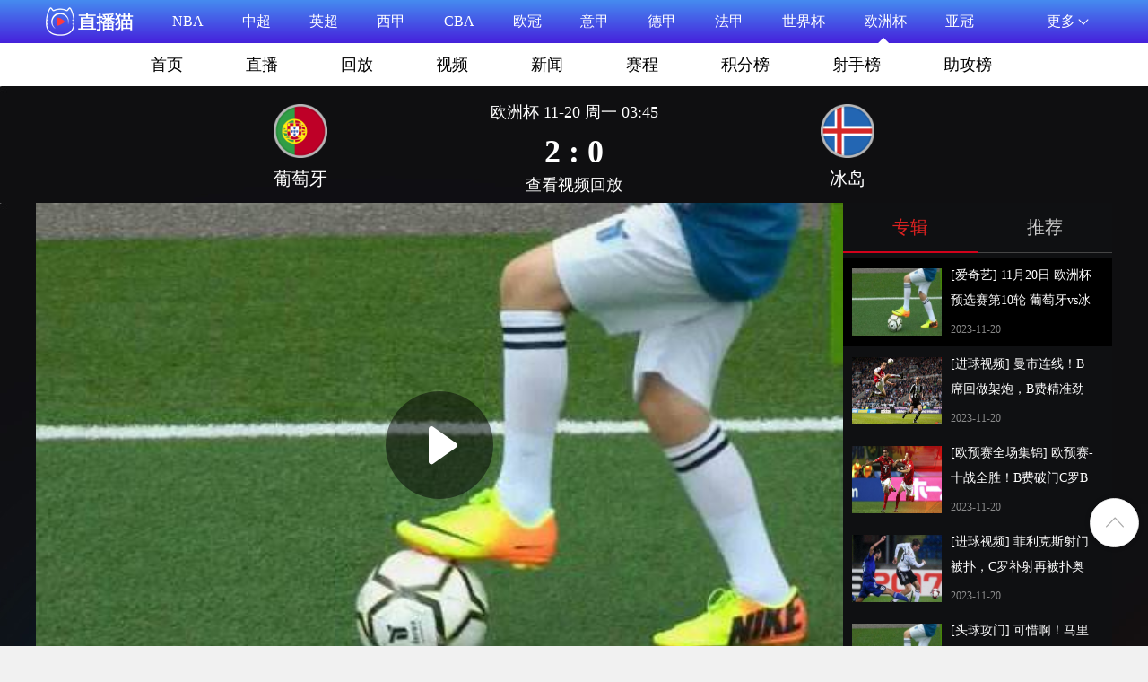

--- FILE ---
content_type: text/html; charset=utf-8
request_url: https://www.mretv.com/video/196018.html
body_size: 18321
content:

<!DOCTYPE html>
<html>
<head>
    <meta charset="utf-8"/>
    <meta http-equiv="X-UA-Compatible" content="IE=edge">
    <meta http-equiv="Content-Type" content="text/html; charset=utf-8"/>
    <meta http-equiv="X-UA-Compatible"/>
    <meta name="copyright" content="https://"/>
    <title>[爱奇艺] 11月20日 欧洲杯预选赛第10轮 葡萄牙vs冰岛 全场录像 - 足球赛事集锦 - 直播猫Mretv.com</title>
    <meta content="[爱奇艺] 11月20日 欧洲杯预选赛第10轮 葡萄牙vs冰岛 全场录像...，[爱奇艺] 11月20日 欧洲杯预选赛第10轮 葡萄牙vs冰岛 全场录像 - 足球赛事集锦 - 直播猫Mretv.com" name="description">
    <meta content="欧洲杯,葡萄牙,冰岛,nba直播回放,nba录像回放" name="keywords">
    <link rel="shortcut icon" type="image/x-icon" href="/favicon.ico"/>
    <link rel="stylesheet" href="https://file.mretv.com/static/pc/styles/reset.css"/>
    <link rel="stylesheet" href="https://file.mretv.com/static/pc/styles/style.css?v=3"/>

  

<script type="text/javascript">
    (/AppleWebKit.*Mobile/i.test(navigator.userAgent) || /Android|Windows Phone|webOS|iPhone|iPod|BlackBerry/i.test(navigator.userAgent) || /MIDP|SymbianOS|NOKIA|SAMSUNG|LG|NEC|TCL|Alcatel|BIRD|DBTEL|Dopod|PHILIPS|HAIER|LENOVO|MOT-|Nokia|SonyEricsson|SIE-|Amoi|ZTE/.test(navigator.userAgent)) && (location.href = location.href.replace('www.mretv.com', 'm.mretv.com'));
    </script>


 

</head>
<body>

 <div class="subnav_box">
    <div class="subnav_con">
        <div class="subnav_logo">
            <a href="/"><img src="/images/logo_white.png"/></a>
        </div>
        <div class="subnav">
                          <div class="subnav_mid">
                            <a href="/live/nba/"
                   class="">
                    NBA<i class="subnav_mark"></i>
                </a>
                            <a href="/live/zhongchao/"
                   class="">
                    中超<i class="subnav_mark"></i>
                </a>
                            <a href="/live/yingchao/"
                   class="">
                    英超<i class="subnav_mark"></i>
                </a>
                            <a href="/live/xijia/"
                   class="">
                    西甲<i class="subnav_mark"></i>
                </a>
                            <a href="/live/cba/"
                   class="">
                    CBA<i class="subnav_mark"></i>
                </a>
                            <a href="/live/ouguan/"
                   class="">
                    欧冠<i class="subnav_mark"></i>
                </a>
                            <a href="/live/yijia/"
                   class="">
                    意甲<i class="subnav_mark"></i>
                </a>
                            <a href="/live/dejia/"
                   class="">
                    德甲<i class="subnav_mark"></i>
                </a>
                            <a href="/live/fajia/"
                   class="">
                    法甲<i class="subnav_mark"></i>
                </a>
                            <a href="/live/shijiebei/"
                   class="">
                    世界杯<i class="subnav_mark"></i>
                </a>
                  <a href="/live/ouzhoubei/"
                   class=" active">
                   欧洲杯<i class="subnav_mark"></i>
                </a>

                   <a href="/live/yaguan/"
                   class="">
                    亚冠<i class="subnav_mark"></i>
                </a>
                          </div>
                        <div class="subnav_more">
                <span>更多</span><i></i>
                <div class="subnav_more_block" style="display: none;">
                                            <a href="/team/">球队</a>
                                            <a href="/zhuanti/">赛事专题</a>
                                            <a href="/tv/18.html">CCTV5</a>
                                             <a href="/tv/21.html">CCTV5+</a>
                                              <a href="/tv/">网络电视</a>
                                    </div>
            </div>
        </div>
    </div>
</div>
    <div class="topic_subnav_box">
    <div class="topic_subnav">
        <ul>
                    
                                   <li> <a href="/live/ouzhoubei/"  id="m1" class="">首页<i></i></a> </li> 
  <li> <a href="/zuqiu/ouzhoubei/"  id="m2" class="">直播<i></i></a> </li> 
<li> <a href="/ouzhoubei/playback/"  id="m9" class="">回放<i></i></a> </li> 
  <li> <a href="/ouzhoubei/shipin/"  id="m3" class="">视频<i></i></a> </li>
  <li> <a href="/ouzhoubei/news/"  id="m4" class="">新闻<i></i></a> </li> 
  <li> <a href="/ouzhoubei/saicheng/"  id="m5" class="">赛程<i></i></a> </li> 
  <li> <a href="/ouzhoubei/jifen/"  id="m6" class="">积分榜<i></i></a> </li> 
  <li> <a href="/ouzhoubei/sheshou/"  id="m7" class="">射手榜<i></i></a> </li> 
  <li> <a href="/ouzhoubei/zhugong/"  id="m8" class="">助攻榜<i></i></a> </li>  

                
                            </ul>
    </div>
</div>


<style>
.nfixed_score_box {width:100%;height:130px;background:url(https://file.mretv.com/static/images/bt.jpg) repeat;overflow:hidden;}
.nfixed_score_top {width:750px;height:120px;margin:0 auto 0;}
.nscore_name_left {width:140px;height:120px;float:left;text-align:center;}
.nscore_name_left>img {width:60px;height:60px;margin-top:20px;}
.nscore_name_left>h1 {font-size:20px;color:#fff;margin-top:10px;}
.nscore_name {width:470px;float:left;}
.nscore_name time {display:block;font-size:16px;color:#fff;text-align:center;}
.nscore_name span {display:block;font-size:36px;font-weight:bold;color:#fff;text-align:center;margin-top:17px;}
.nscore_name p {font-size:18px;color:#fff;margin-top:20px;text-align:center;}
.nscore_name_right {float:right;}
.play_video_box{padding:0px;background:url(https://file.mretv.com/static/images/bt.jpg) repeat;overflow:hidden;}
</style>

<div class="nfixed_score_box">
    <div class="nfixed_score_top">
       <a href="/team/lanqiu/putaoya">
        <div class="nscore_name_left">
            <img class="lazy" src="https://file.mretv.com/static/images/live/20191017012604.png" data-original="https://file.mretv.com/static/images/live/20191017012604.png" alt="葡萄牙" />
            <h1>葡萄牙</h1>
        </div>
       </a>
        <a href="/live/38836.html">
        <div class="nscore_name">
                                                      <p>欧洲杯  11-20 周一 03:45</p>
                                        <span>2 : 0</span>
                      <p style="margin-top:10px">查看视频回放</p>
           

        </div>
         </a>
        <a href="/team/lanqiu/bingdao">
        <div class="nscore_name_left nscore_name_right">   
            <img class="lazy" src="https://file.mretv.com/static/images/live/201910172639.png" data-original="https://file.mretv.com/static/images/live/201910172639.png" alt="冰岛" />
            <h1>冰岛</h1>
        </div>
          </a>
        
    </div>
</div>



    <!--播放块-->
    <div class="play_video_box">
        <div class="play_video">
            <div class="room_video_box">
                <div class="room_video">

                        
                                               <!--  <a  href="javascript:;"  id="parentIframe">-->
                                                           
                                                              
                                                               <a href="/play.php?id=196018&ac=1&video=1&url=aHR0cHM6Ly9zcG9ydHMuaXFpeWkuY29tL3Jlc291cmNlL3Bjdy9wbGF5L3ZwcmdzbmE1anc=" target="_blank">
                                                                   
                                <div class="video_article_play_box"><i class="video_article_play"></i></div>
                                <img src="https://file.mretv.com/static/images/zqjj5.jpg" class="full"/>
                            </a>
                     
                        
                                                            </div>
                <div class="room_video_title">
                                            <h2>[爱奇艺] 11月20日 欧洲杯预选赛第10轮 葡萄牙vs冰岛 全场录像</h2>
                        <time> 2023-11-20
                            &nbsp;&nbsp;&nbsp;&nbsp;来源：直播猫Mretv.com</time>
                                        <ul>

 <li><a href="/tag/1565.html">欧洲杯</a></li> <li><a href="/tag/1500.html">葡萄牙</a></li> <li><a href="/tag/441.html">冰岛</a></li>            
                                            </ul>
                </div>
            </div>
            <div class="correlation_video">
                <div class="correlation_video_tab">
                    <ul>
                                                    <li class="active">专辑</li>
                            <li >推荐</li>
                                            </ul>
                </div>
                <div class="scroll_video">
                    
                    <div class="scroll_video_taggle" >

          <div class="scroll_video_block active">
                                <a href="/video/196018.html" title="https://file.mretv.com/static/images/zqjj5.jpg">
                                    <img src="https://file.mretv.com/static/images/zqjj5.jpg">
                                    <p>[爱奇艺] 11月20日 欧洲杯预选赛第10轮 葡萄牙vs冰岛 全场录像</p>
                                    <time>2023-11-20</time>
                                </a>
                            </div>


        
                                      
  <div class="scroll_video_block">
                                <a href="/video/196022.html" title="[进球视频] 曼市连线！B席回做架炮，B费精准劲射破门">
                                    <img src="https://file.mretv.com/static/images/zqjj2.jpg">
                                    <p>[进球视频] 曼市连线！B席回做架炮，B费精准劲射破门</p>
                                    <time>2023-11-20</time>
                                </a>
                            </div>
                                                                                                           
                                       
                                      
  <div class="scroll_video_block">
                                <a href="/video/196021.html" title="[欧预赛全场集锦] 欧预赛-十战全胜！B费破门C罗B席助攻 葡萄牙2-0冰岛">
                                    <img src="https://file.mretv.com/static/images/zqjj9.jpg">
                                    <p>[欧预赛全场集锦] 欧预赛-十战全胜！B费破门C罗B席助攻 葡萄牙2-0冰岛</p>
                                    <time>2023-11-20</time>
                                </a>
                            </div>
                                                                                                           
                                       
                                      
  <div class="scroll_video_block">
                                <a href="/video/196020.html" title="[进球视频] 菲利克斯射门被扑，C罗补射再被扑奥尔塔再补破门，葡萄牙2-0冰岛">
                                    <img src="https://file.mretv.com/static/images/zqjj6.jpg">
                                    <p>[进球视频] 菲利克斯射门被扑，C罗补射再被扑奥尔塔再补破门，葡萄牙2-0冰岛</p>
                                    <time>2023-11-20</time>
                                </a>
                            </div>
                                                                                                           
                                       
                                      
  <div class="scroll_video_block">
                                <a href="/video/196019.html" title="[头球攻门] 可惜啊！马里奥传中，C罗头球攻门太正被接住">
                                    <img src="https://file.mretv.com/static/images/zqjj5.jpg">
                                    <p>[头球攻门] 可惜啊！马里奥传中，C罗头球攻门太正被接住</p>
                                    <time>2023-11-20</time>
                                </a>
                            </div>
                                                                                                           
                                    



                                                    <div class="scroll_video_block">
                                <br/>
                                <p style="color: #aaaeb1"> &nbsp;&nbsp;&nbsp;&nbsp;&nbsp;暂时没有相关视频哦~ </p>
                            </div>
                                            </div>
                    

                    
                                            <div class="scroll_video_taggle" style="display: none;">

           
     <div class="scroll_video_block">
                                <a href="/video/.html" title="">
                                    <img src="">
                                    <p></p>
                                    <time>1970-01-01</time>
                                </a>
                            </div> <div class="scroll_video_block">
                                <a href="/video/196013.html" title="[进球视频] 加亚传中送助攻，费兰头球破门完成传射，西班牙2-1领先">
                                    <img src="https://file.mretv.com/static/images/zqjj6.jpg">
                                    <p>[进球视频] 加亚传中送助攻，费兰头球破门完成传射，西班牙2-1领先</p>
                                    <time>2023-11-20</time>
                                </a>
                            </div> <div class="scroll_video_block">
                                <a href="/video/45054.html" title="[QQ国语] 11月14日NBA常规赛 马刺vs森林狼 第三节 录像">
                                    <img src="https://file.mretv.com/static/images/20191114/pt2onygucfp.png">
                                    <p>[QQ国语] 11月14日NBA常规赛 马刺vs森林狼 第三节 录像</p>
                                    <time>2019-11-14</time>
                                </a>
                            </div> <div class="scroll_video_block">
                                <a href="/video/215444.html" title="[射门被扑] 心领神会！B费精准直塞，C罗不调整直接打门遇神扑先">
                                    <img src="https://file.mretv.com/static/images/zqjj8.jpg">
                                    <p>[射门被扑] 心领神会！B费精准直塞，C罗不调整直接打门遇神扑先</p>
                                    <time>2024-06-19</time>
                                </a>
                            </div> <div class="scroll_video_block">
                                <a href="/video/.html" title="">
                                    <img src="">
                                    <p></p>
                                    <time>1970-01-01</time>
                                </a>
                            </div> <div class="scroll_video_block">
                                <a href="/video/134002.html" title="[进球无效] 戈森斯飞身凌空破破门 格纳布里越位进球无效">
                                    <img src="https://file.mretv.com/static/images/zqjj.jpg">
                                    <p>[进球无效] 戈森斯飞身凌空破破门 格纳布里越位进球无效</p>
                                    <time>2021-06-19</time>
                                </a>
                            </div> <div class="scroll_video_block">
                                <a href="/video/.html" title="">
                                    <img src="">
                                    <p></p>
                                    <time>1970-01-01</time>
                                </a>
                            </div> <div class="scroll_video_block">
                                <a href="/video/.html" title="">
                                    <img src="">
                                    <p></p>
                                    <time>1970-01-01</time>
                                </a>
                            </div> <div class="scroll_video_block">
                                <a href="/video/42116.html" title="[爱奇艺] 10月30日 联赛杯第4轮 曼城vs南安普顿 下半场录像">
                                    <img src="https://file.mretv.com/static/images/20191030/2ql24or43ba.png">
                                    <p>[爱奇艺] 10月30日 联赛杯第4轮 曼城vs南安普顿 下半场录像</p>
                                    <time>2019-10-30</time>
                                </a>
                            </div> <div class="scroll_video_block">
                                <a href="/video/.html" title="">
                                    <img src="">
                                    <p></p>
                                    <time>1970-01-01</time>
                                </a>
                            </div> <div class="scroll_video_block">
                                <a href="/video/215831.html" title="[咪咕] 07月06日 欧洲杯1/4决赛 葡萄牙vs法国 全场录像[有比分]">
                                    <img src="https://file.mretv.com/static/images/zqjj3.jpg">
                                    <p>[咪咕] 07月06日 欧洲杯1/4决赛 葡萄牙vs法国 全场录像[有比分]</p>
                                    <time>2024-07-06</time>
                                </a>
                            </div> <div class="scroll_video_block">
                                <a href="/video/.html" title="">
                                    <img src="">
                                    <p></p>
                                    <time>1970-01-01</time>
                                </a>
                            </div> <div class="scroll_video_block">
                                <a href="/video/40234.html" title="[爱奇艺] 10月15日 欧洲杯预选赛B组 乌克兰vs葡萄牙 上半场录像">
                                    <img src="https://file.mretv.com/static/images/20191027/tuowh4spx35.png">
                                    <p>[爱奇艺] 10月15日 欧洲杯预选赛B组 乌克兰vs葡萄牙 上半场录像</p>
                                    <time>2019-10-27</time>
                                </a>
                            </div> <div class="scroll_video_block">
                                <a href="/video/.html" title="">
                                    <img src="">
                                    <p></p>
                                    <time>1970-01-01</time>
                                </a>
                            </div> <div class="scroll_video_block">
                                <a href="/video/70214.html" title="[八村垒扣篮] 史密斯机敏断球 八村垒暴力砸扣">
                                    <img src="https://file.mretv.com/static/images/jijin/lanqiu-30.png">
                                    <p>[八村垒扣篮] 史密斯机敏断球 八村垒暴力砸扣</p>
                                    <time>2020-02-12</time>
                                </a>
                            </div> <div class="scroll_video_block">
                                <a href="/video/47222.html" title="[优酷国语]11月19日CBA常规赛 广东vs新疆 第二节 录像">
                                    <img src="https://file.mretv.com/static/images/sptg.jpg">
                                    <p>[优酷国语]11月19日CBA常规赛 广东vs新疆 第二节 录像</p>
                                    <time>2019-11-20</time>
                                </a>
                            </div> <div class="scroll_video_block">
                                <a href="/video/136127.html" title="[咪咕全场集锦] 世预赛-C罗终场双响+读秒绝杀创纪录 葡萄牙2-1逆转爱尔兰">
                                    <img src="https://file.mretv.com/static/images/zqjj.jpg">
                                    <p>[咪咕全场集锦] 世预赛-C罗终场双响+读秒绝杀创纪录 葡萄牙2-1逆转爱尔兰</p>
                                    <time>2021-09-02</time>
                                </a>
                            </div> <div class="scroll_video_block">
                                <a href="/video/.html" title="">
                                    <img src="">
                                    <p></p>
                                    <time>1970-01-01</time>
                                </a>
                            </div> <div class="scroll_video_block">
                                <a href="/video/124913.html" title="[绝杀无效] 绝杀球被判无效 C罗赛后离场怒摔队长袖标">
                                    <img src="https://file.mretv.com/static/images/jijin/zuqiu-27.png">
                                    <p>[绝杀无效] 绝杀球被判无效 C罗赛后离场怒摔队长袖标</p>
                                    <time>2021-03-28</time>
                                </a>
                            </div> <div class="scroll_video_block">
                                <a href="/video/.html" title="">
                                    <img src="">
                                    <p></p>
                                    <time>1970-01-01</time>
                                </a>
                            </div> <div class="scroll_video_block">
                                <a href="/video/.html" title="">
                                    <img src="">
                                    <p></p>
                                    <time>1970-01-01</time>
                                </a>
                            </div> <div class="scroll_video_block">
                                <a href="/video/.html" title="">
                                    <img src="">
                                    <p></p>
                                    <time>1970-01-01</time>
                                </a>
                            </div> <div class="scroll_video_block">
                                <a href="/video/.html" title="">
                                    <img src="">
                                    <p></p>
                                    <time>1970-01-01</time>
                                </a>
                            </div> <div class="scroll_video_block">
                                <a href="/video/210233.html" title="[爱奇艺全场集锦] 欧洲杯附加赛-穆德里克制胜 乌克兰2-1逆转冰岛进正赛">
                                    <img src="https://file.mretv.com/static/images/zqjj6.jpg">
                                    <p>[爱奇艺全场集锦] 欧洲杯附加赛-穆德里克制胜 乌克兰2-1逆转冰岛进正赛</p>
                                    <time>2024-03-27</time>
                                </a>
                            </div> <div class="scroll_video_block">
                                <a href="/video/38856.html" title="[CCTV] 03月01日 中超第1轮 武汉卓尔vs北京国安 下半场录像">
                                    <img src="https://file.mretv.com/static/images/20191005/np311tj1wct.png">
                                    <p>[CCTV] 03月01日 中超第1轮 武汉卓尔vs北京国安 下半场录像</p>
                                    <time>2019-10-05</time>
                                </a>
                            </div> <div class="scroll_video_block">
                                <a href="/video/97560.html" title="[爱奇艺] 10月12日 欧国联A级B组 冰岛vs丹麦 全场录像">
                                    <img src="https://file.mretv.com/static/images/jijin/zuqiu-34.png">
                                    <p>[爱奇艺] 10月12日 欧国联A级B组 冰岛vs丹麦 全场录像</p>
                                    <time>2020-10-12</time>
                                </a>
                            </div> <div class="scroll_video_block">
                                <a href="/video/.html" title="">
                                    <img src="">
                                    <p></p>
                                    <time>1970-01-01</time>
                                </a>
                            </div> <div class="scroll_video_block">
                                <a href="/video/.html" title="">
                                    <img src="">
                                    <p></p>
                                    <time>1970-01-01</time>
                                </a>
                            </div> <div class="scroll_video_block">
                                <a href="/video/36652.html" title="[咪咕] 09月01日 意甲第2轮 尤文图斯vs那不勒斯 全场录像[有比分]">
                                    <img src="https://file.mretv.com/static/images/20191005/r0ttfryfvmd.png">
                                    <p>[咪咕] 09月01日 意甲第2轮 尤文图斯vs那不勒斯 全场录像[有比分]</p>
                                    <time>2019-10-05</time>
                                </a>
                            </div> <div class="scroll_video_block">
                                <a href="/video/36963.html" title="[滑铲解围] 队友传球失误 博格巴倒地滑铲解围补锅">
                                    <img src="https://file.mretv.com/static/images/20191005/m51mgiovq4c.png">
                                    <p>[滑铲解围] 队友传球失误 博格巴倒地滑铲解围补锅</p>
                                    <time>2019-10-05</time>
                                </a>
                            </div>
                         
                                                    </div>
                    
                </div>
            </div>
        </div>
    </div>

    <!--播放视频列表-->
    <div class="content_box">
        <div class="content_block_left">


<style>

.tagbox {
    padding-left: 25px;
    background: url(https://file.mretv.com/static/images/hicon_tag.png) left center no-repeat;
    background-size: 20px auto;
}

.tagbox a {
    margin-right: 15px;
    font-size: 14px;
    color: #017bd1;
}
.hot_videoimg {margin-left:9px;}
.hot_videoimg li {float:left;margin:20px 0 0 10px;}
.hot_videoimg li a {display:block;width:312px;height:152px;position:relative;overflow:hidden;}
.hot_videoimg li a .pic_video p {width:36px;height:36px;background:url(https://file.mretv.com/static/pc/img/icon.png) 0 -233px;position:absolute;top:50%;margin-top:-18px;left:50%;margin-left:-18px;transition:all 0.8s ease 0s;z-index:3;}
.hot_videoimg li a:hover .pic_video p {transform:rotate(360deg);-ms-transform:rotate(360deg);-moz-transform:rotate(360deg);-webkit-transform:rotate(360deg);-o-transform:rotate(360deg);}
.hot_videoimg li img {width:100%;height:100%;transition:all 0.6s;}
.hot_videoimg img:hover {transform:scale(1.2);}
.hot_videoimg li span {display:block;position:absolute;left:0;bottom:0;padding:5px 10px 4px 11px;background-color:rgba(0,0,0,0.6);font-size:14px;color:#FFFFFF;width:90%;overflow:hidden;height:19px;line-height:20px;}
.hot_videoimg li strong {display:block;position:absolute;left:0;top:0;background:#017BD1;width:72px;height:24px;font-size:12px;color:#FFFFFF;text-align:center;line-height:24px;}
</style>

           <div class="reading_box">
                <div class="reading_padding">
                    <div class="reading_title">
                        <h1>推荐阅读</h1>
                    </div>
                    <div class="news_list">
                                <div class="block_img">
            <a href="/v/70452.html" class="tag_posituon"><img src="https://file.mretv.com/static/video/202512/1945834_02072915401.jpg" alt="08年欧洲杯决赛！人生赢家托雷斯强吃拉姆！打进制胜进球！!" />
                                <s class="video_tag"></s>   </a>
            <h1><a href="/v/70452.html">08年欧洲杯决赛！人生赢家托雷斯强吃拉姆！打进制胜进球！!</a></h1>
            <p><a href="/v/70452.html"></a></p>

	 <p class="tagbox"> <a href="/tag/1565.html">欧洲杯</a> <a href="/tag/316.html">西班牙</a> <a href="/tag/3.html">西甲</a> <a href="/tag/2721.html">五洲</a> <a href="/tag/2720.html">足球</a> </p>




            <time>2025-12-26</time>
        </div><div class="block_img">
            <a href="/v/69856.html" class="tag_posituon"><img src="https://file.mretv.com/static/video/202511/1903107_01113143634.jpg" alt="终于要回归绿茵场！回顾博格巴欧洲杯经典的圆月弯刀世界波！" />
                                <s class="video_tag"></s>   </a>
            <h1><a href="/v/69856.html">终于要回归绿茵场！回顾博格巴欧洲杯经典的圆月弯刀世界波！</a></h1>
            <p><a href="/v/69856.html"></a></p>

	 <p class="tagbox"> <a href="/tag/1565.html">欧洲杯</a> <a href="/tag/313.html">法国</a> <a href="/tag/136.html">法甲</a> <a href="/tag/137.html">摩纳哥</a> <a href="/tag/2720.html">足球</a> </p>




            <time>2025-11-23</time>
        </div><div class="block_img">
            <a href="/v/69319.html" class="tag_posituon"><img src="https://file.mretv.com/static/video/202511/1883657_01111045108.jpg" alt="现在是罗伊斯时间！黄黑军团永远的船长！" />
                                <s class="video_tag"></s>   </a>
            <h1><a href="/v/69319.html">现在是罗伊斯时间！黄黑军团永远的船长！</a></h1>
            <p><a href="/v/69319.html"></a></p>

	 <p class="tagbox"> <a href="/tag/117.html">德甲</a> <a href="/tag/133.html">多特蒙德</a> <a href="/tag/445.html">德国</a> <a href="/tag/1565.html">欧洲杯</a> <a href="/tag/2720.html">足球</a> </p>




            <time>2025-11-07</time>
        </div><div class="block_img">
            <a href="/v/69200.html" class="tag_posituon"><img src="https://file.mretv.com/static/video/202510/1870283_01113130294.jpg" alt="世界杯最大热门？媒体庆祝西班牙男女足世界排名都是第一！" />
                                <s class="video_tag"></s>   </a>
            <h1><a href="/v/69200.html">世界杯最大热门？媒体庆祝西班牙男女足世界排名都是第一！</a></h1>
            <p><a href="/v/69200.html"></a></p>

	 <p class="tagbox"> <a href="/tag/3.html">西甲</a> <a href="/tag/4.html">巴塞罗那</a> <a href="/tag/316.html">西班牙</a> <a href="/tag/103.html">皇家马德里</a> <a href="/tag/1565.html">欧洲杯</a> <a href="/tag/2720.html">足球</a> </p>




            <time>2025-10-30</time>
        </div><div class="block_img">
            <a href="/v/69011.html" class="tag_posituon"><img src="https://file.mretv.com/static/video/202510/1872020_01114757114.jpg" alt="传奇后卫！科尔当年是怎么在英葡大战锁住年轻的C罗的？" />
                                <s class="video_tag"></s>   </a>
            <h1><a href="/v/69011.html">传奇后卫！科尔当年是怎么在英葡大战锁住年轻的C罗的？</a></h1>
            <p><a href="/v/69011.html"></a></p>

	 <p class="tagbox"> <a href="/tag/57.html">英超</a> <a href="/tag/69.html">切尔西</a> <a href="/tag/1492.html">英格兰</a> <a href="/tag/1565.html">欧洲杯</a> <a href="/tag/2720.html">足球</a> </p>




            <time>2025-10-30</time>
        </div><div class="block_img">
            <a href="/v/67417.html" class="tag_posituon"><img src="https://file.mretv.com/static/video/202509/1808787_01115052945.jpg" alt="冠军收割机！传奇中场布斯克茨生涯荣誉回顾！" />
                                <s class="video_tag"></s>   </a>
            <h1><a href="/v/67417.html">冠军收割机！传奇中场布斯克茨生涯荣誉回顾！</a></h1>
            <p><a href="/v/67417.html"></a></p>

	 <p class="tagbox"> <a href="/tag/3.html">西甲</a> <a href="/tag/4.html">巴塞罗那</a> <a href="/tag/13807.html">迈阿密国际</a> <a href="/tag/316.html">西班牙</a> <a href="/tag/174.html">世界杯</a> <a href="/tag/1565.html">欧洲杯</a> <a href="/tag/2720.html">足球</a> </p>




            <time>2025-09-27</time>
        </div><div class="block_img">
            <a href="/news/29465.html" class="tag_posituon"><img src="https://img.mretv.com/static/news/202509/0enycj4ecnd.jpg" alt="【观察】2025欧洲杯那些事施罗德进国际篮联名人堂" />
                                   </a>
            <h1><a href="/news/29465.html">【观察】2025欧洲杯那些事施罗德进国际篮联名人堂</a></h1>
            <p><a href="/news/29465.html"></a></p>

	 <p class="tagbox"> <a href="/tag/2.html">NBA</a> <a href="/tag/4630.html">施罗德</a> <a href="/tag/4160.html">马尔卡宁</a> <a href="/tag/2738.html">东契奇</a> <a href="/tag/3805.html">阿德托昆博</a> <a href="/tag/17835.html">申京</a> <a href="/tag/1565.html">欧洲杯</a> </p>




            <time>2025-09-18</time>
        </div><div class="block_img">
            <a href="/v/66896.html" class="tag_posituon"><img src="https://file.mretv.com/static/video/202509/1762455_01125005530.jpg" alt="就像艺术品一样让人窒息！博格坎普92年欧洲杯个人集锦！" />
                                <s class="video_tag"></s>   </a>
            <h1><a href="/v/66896.html">就像艺术品一样让人窒息！博格坎普92年欧洲杯个人集锦！</a></h1>
            <p><a href="/v/66896.html"></a></p>

	 <p class="tagbox"> <a href="/tag/1479.html">荷兰</a> <a href="/tag/57.html">英超</a> <a href="/tag/60.html">阿森纳</a> <a href="/tag/78.html">意甲</a> <a href="/tag/97.html">国际米兰</a> <a href="/tag/1565.html">欧洲杯</a> <a href="/tag/2720.html">足球</a> </p>




            <time>2025-09-05</time>
        </div><div class="block_img">
            <a href="/v/66220.html" class="tag_posituon"><img src="https://file.mretv.com/static/video/202508/1735754_01125213585.jpg" alt="王朝球队的绝对核心！伊涅斯塔12年欧洲杯集锦！如日中天的小白！" />
                                <s class="video_tag"></s>   </a>
            <h1><a href="/v/66220.html">王朝球队的绝对核心！伊涅斯塔12年欧洲杯集锦！如日中天的小白！</a></h1>
            <p><a href="/v/66220.html"></a></p>

	 <p class="tagbox"> <a href="/tag/316.html">西班牙</a> <a href="/tag/3.html">西甲</a> <a href="/tag/4.html">巴塞罗那</a> <a href="/tag/1565.html">欧洲杯</a> <a href="/tag/2720.html">足球</a> </p>




            <time>2025-08-22</time>
        </div><div class="block_img">
            <a href="/v/65003.html" class="tag_posituon"><img src="https://file.mretv.com/static/video/202508/1709930_01123847731.jpg" alt="绝对的大场面先生！如果决赛早点上帕尔默，结果会不同吗？" />
                                <s class="video_tag"></s>   </a>
            <h1><a href="/v/65003.html">绝对的大场面先生！如果决赛早点上帕尔默，结果会不同吗？</a></h1>
            <p><a href="/v/65003.html"></a></p>

	 <p class="tagbox"> <a href="/tag/57.html">英超</a> <a href="/tag/69.html">切尔西</a> <a href="/tag/1492.html">英格兰</a> <a href="/tag/1565.html">欧洲杯</a> <a href="/tag/2720.html">足球</a> </p>




            <time>2025-08-07</time>
        </div><div class="block_img">
            <a href="/v/64386.html" class="tag_posituon"><img src="https://file.mretv.com/static/video/202507/1695293_01221818353.jpg" alt="不愧是霸气女王！凯莉助英格兰女足卫冕，夺冠游行又爆金句名" />
                                <s class="video_tag"></s>   </a>
            <h1><a href="/v/64386.html">不愧是霸气女王！凯莉助英格兰女足卫冕，夺冠游行又爆金句名</a></h1>
            <p><a href="/v/64386.html"></a></p>

	 <p class="tagbox"> <a href="/tag/1565.html">欧洲杯</a> <a href="/tag/1492.html">英格兰</a> <a href="/tag/1157.html">曼城</a> <a href="/tag/60.html">阿森纳</a> <a href="/tag/2720.html">足球</a> </p>




            <time>2025-07-31</time>
        </div><div class="block_img">
            <a href="/v/64243.html" class="tag_posituon"><img src="https://file.mretv.com/static/video/202507/1692534_01121457674.jpg" alt="太帅了！阿森纳女足：血渍也是比赛一部分，别为月经渗漏大惊小怪" />
                                <s class="video_tag"></s>   </a>
            <h1><a href="/v/64243.html">太帅了！阿森纳女足：血渍也是比赛一部分，别为月经渗漏大惊小怪</a></h1>
            <p><a href="/v/64243.html"></a></p>

	 <p class="tagbox"> <a href="/tag/57.html">英超</a> <a href="/tag/60.html">阿森纳</a> <a href="/tag/1565.html">欧洲杯</a> <a href="/tag/2720.html">足球</a> </p>




            <time>2025-07-30</time>
        </div><div class="block_img">
            <a href="/v/62318.html" class="tag_posituon"><img src="https://file.mretv.com/static/video/202507/1642239_01000905480.jpg" alt="女足欧洲杯赛后，葡萄牙与西班牙球员一起缅怀因车祸去世的若塔" />
                                <s class="video_tag"></s>   </a>
            <h1><a href="/v/62318.html">女足欧洲杯赛后，葡萄牙与西班牙球员一起缅怀因车祸去世的若塔</a></h1>
            <p><a href="/v/62318.html"></a></p>

	 <p class="tagbox"> <a href="/tag/1565.html">欧洲杯</a> <a href="/tag/58.html">利物浦</a> <a href="/tag/1500.html">葡萄牙</a> <a href="/tag/316.html">西班牙</a> <a href="/tag/2720.html">足球</a> </p>




            <time>2025-07-06</time>
        </div><div class="block_img">
            <a href="/news/29349.html" class="tag_posituon"><img src="https://img.mretv.com/static/news/202507/dayp3ixbh5x.jpg" alt="若塔身后留下两儿一女，最大的4岁，最小的7个月" />
                                   </a>
            <h1><a href="/news/29349.html">若塔身后留下两儿一女，最大的4岁，最小的7个月</a></h1>
            <p><a href="/news/29349.html"></a></p>

	 <p class="tagbox"> <a href="/tag/57.html">英超</a> <a href="/tag/16401.html">若塔</a> <a href="/tag/4233.html">葡萄牙队</a> <a href="/tag/58.html">利物浦</a> <a href="/tag/174.html">世界杯</a> <a href="/tag/1565.html">欧洲杯</a> </p>




            <time>2025-07-04</time>
        </div><div class="block_img">
            <a href="/v/61981.html" class="tag_posituon"><img src="https://file.mretv.com/static/video/202507/1640651_01114258581.jpg" alt="好空灵的声音！斯普拉普拉斯女足欧洲杯献唱挪威国歌！" />
                                <s class="video_tag"></s>   </a>
            <h1><a href="/v/61981.html">好空灵的声音！斯普拉普拉斯女足欧洲杯献唱挪威国歌！</a></h1>
            <p><a href="/v/61981.html"></a></p>

	 <p class="tagbox"> <a href="/tag/1565.html">欧洲杯</a> <a href="/tag/2720.html">足球</a> </p>




            <time>2025-07-04</time>
        </div><div class="block_img">
            <a href="/v/59941.html" class="tag_posituon"><img src="https://file.mretv.com/static/video/202506/1600177_01121440390.jpg" alt="和老队友的决战！经典战回顾：C罗无解头球率队挺近欧洲杯决赛！" />
                                <s class="video_tag"></s>   </a>
            <h1><a href="/v/59941.html">和老队友的决战！经典战回顾：C罗无解头球率队挺近欧洲杯决赛！</a></h1>
            <p><a href="/v/59941.html"></a></p>

	 <p class="tagbox"> <a href="/tag/1500.html">葡萄牙</a> <a href="/tag/1565.html">欧洲杯</a> <a href="/tag/2732.html">C罗</a> <a href="/tag/7935.html">利雅得胜利</a> <a href="/tag/2720.html">足球</a> </p>




            <time>2025-06-16</time>
        </div><div class="block_img">
            <a href="/news/28950.html" class="tag_posituon"><img src="https://img.mretv.com/static/news/202502/fhfhbytlnmb.jpg" alt="普罗恩扎在执行冠军联赛欧洲杯决赛时担任葡萄牙足协主席" />
                                   </a>
            <h1><a href="/news/28950.html">普罗恩扎在执行冠军联赛欧洲杯决赛时担任葡萄牙足协主席</a></h1>
            <p><a href="/news/28950.html"></a></p>

	 <p class="tagbox"> <a href="/tag/1565.html">欧洲杯</a> <a href="/tag/18306.html">普罗恩萨</a> <a href="/tag/18307.html">葡萄牙足协</a> <a href="/tag/4233.html">葡萄牙队</a> </p>




            <time>2025-02-25</time>
        </div><div class="block_img">
            <a href="/v/55365.html" class="tag_posituon"><img src="https://file.mretv.com/static/video/202502/1378011_01091138792.jpg" alt="完美中锋！范巴斯滕88年欧洲杯对英格兰的神级演出" />
                                <s class="video_tag"></s>   </a>
            <h1><a href="/v/55365.html">完美中锋！范巴斯滕88年欧洲杯对英格兰的神级演出</a></h1>
            <p><a href="/v/55365.html"></a></p>

	 <p class="tagbox"> <a href="/tag/13825.html">国家队</a> <a href="/tag/1479.html">荷兰</a> <a href="/tag/1565.html">欧洲杯</a> <a href="/tag/78.html">意甲</a> <a href="/tag/85.html">AC米兰</a> <a href="/tag/2720.html">足球</a> </p>




            <time>2025-02-18</time>
        </div><div class="block_img">
            <a href="/v/53934.html" class="tag_posituon"><img src="https://file.mretv.com/static/video/202412/1293395_01170947776.jpg" alt="C罗：在葡萄牙要赢得荣誉太困难，和阿根廷、巴西、德国不一样" />
                                <s class="video_tag"></s>   </a>
            <h1><a href="/v/53934.html">C罗：在葡萄牙要赢得荣誉太困难，和阿根廷、巴西、德国不一样</a></h1>
            <p><a href="/v/53934.html"></a></p>

	 <p class="tagbox"> <a href="/tag/174.html">世界杯</a> <a href="/tag/1565.html">欧洲杯</a> <a href="/tag/1500.html">葡萄牙</a> <a href="/tag/307.html">阿根廷</a> <a href="/tag/215.html">巴西</a> <a href="/tag/445.html">德国</a> <a href="/tag/2732.html">C罗</a> <a href="/tag/2720.html">足球</a> </p>




            <time>2024-12-29</time>
        </div><div class="block_img">
            <a href="/v/53925.html" class="tag_posituon"><img src="https://file.mretv.com/static/video/202412/1293434_02181250781.jpg" alt="C罗今年9月表示：葡萄牙赢得欧洲杯就等于赢得世界杯" />
                                <s class="video_tag"></s>   </a>
            <h1><a href="/v/53925.html">C罗今年9月表示：葡萄牙赢得欧洲杯就等于赢得世界杯</a></h1>
            <p><a href="/v/53925.html"></a></p>

	 <p class="tagbox"> <a href="/tag/7935.html">利雅得胜利</a> <a href="/tag/174.html">世界杯</a> <a href="/tag/1565.html">欧洲杯</a> <a href="/tag/1500.html">葡萄牙</a> <a href="/tag/2732.html">C罗</a> <a href="/tag/2720.html">足球</a> </p>




            <time>2024-12-29</time>
        </div>
    </div>                </div>
            </div>



            <div class="video_recommend_box">
                <div class="tocr_block_title">
                    <h1>推荐列表</h1>
                </div>
   

 <div class="video_recommend_block">                                                   
<script async src="https://pagead2.googlesyndication.com/pagead/js/adsbygoogle.js?client=ca-pub-1490342889609199"
     crossorigin="anonymous"></script>
<!-- 直播猫-pc-index-横向 -->
<ins class="adsbygoogle"
     style="display:block"
     data-ad-client="ca-pub-1490342889609199"
     data-ad-slot="4904933009"
     data-ad-format="auto"
     data-full-width-responsive="true"></ins>
<script>
     (adsbygoogle = window.adsbygoogle || []).push({});
</script>
</div>
                   <div class="video_recommend_block">
                            <a href="/video/196018.html"><img src="https://file.mretv.com/static/images/zqjj5.jpg"   alt="[爱奇艺] 11月20日 欧洲杯预选赛第10轮 葡萄牙vs冰岛 全场录像"/><s  class="video_tag"></s></a>
                            <h3><a href="/video/196018.html" title="">[爱奇艺] 11月20日 欧洲杯预选赛第10轮 葡萄牙vs冰岛 全场录像</a>
                            </h3>
                            <p><a href="/video/196018.html" title="">[爱奇艺] 11月20日 欧洲杯预选赛第10轮 葡萄牙vs冰岛 全场录像</a></p>
                             
							 <p class="tagbox"> <a href="/tag/1565.html">欧洲杯</a> <a href="/tag/1500.html">葡萄牙</a> <a href="/tag/441.html">冰岛</a> </p>

                            <time>2023-11-20</time>
                        </div><div class="video_recommend_block">
                            <a href="/video/196024.html"><img src="https://file.mretv.com/static/images/zqjj9.jpg"   alt="[爱奇艺] 11月20日 欧洲杯预选赛第10轮 苏格兰vs挪威 全场录像"/><s  class="video_tag"></s></a>
                            <h3><a href="/video/196024.html" title="">[爱奇艺] 11月20日 欧洲杯预选赛第10轮 苏格兰vs挪威 全场录像</a>
                            </h3>
                            <p><a href="/video/196024.html" title="">[爱奇艺] 11月20日 欧洲杯预选赛第10轮 苏格兰vs挪威 全场录像</a></p>
                             
							 <p class="tagbox"> <a href="/tag/1565.html">欧洲杯</a> <a href="/tag/1512.html">苏格兰</a> <a href="/tag/1493.html">挪威</a> </p>

                            <time>2023-11-20</time>
                        </div><div class="video_recommend_block">
                            <a href="/video/196025.html"><img src="https://file.mretv.com/static/images/zqjj9.jpg"   alt="[爱奇艺] 11月20日 欧洲杯预选赛第10轮 列支敦士登vs卢森堡 全场录像"/><s  class="video_tag"></s></a>
                            <h3><a href="/video/196025.html" title="">[爱奇艺] 11月20日 欧洲杯预选赛第10轮 列支敦士登vs卢森堡 全场录像</a>
                            </h3>
                            <p><a href="/video/196025.html" title="">[爱奇艺] 11月20日 欧洲杯预选赛第10轮 列支敦士登vs卢森堡 全场录像</a></p>
                             
							 <p class="tagbox"> <a href="/tag/1565.html">欧洲杯</a> <a href="/tag/1495.html">列支敦士登</a> <a href="/tag/1506.html">卢森堡</a> </p>

                            <time>2023-11-20</time>
                        </div><div class="video_recommend_block">
                            <a href="/video/196062.html"><img src="https://file.mretv.com/static/images/zqjj11.jpg"   alt="[爱奇艺全场集锦] 欧预赛-波兹尼克破门萨特卡建功 斯洛伐克2-1逆转十人波黑"/><s  class="video_tag"></s></a>
                            <h3><a href="/video/196062.html" title="">[爱奇艺全场集锦] 欧预赛-波兹尼克破门萨特卡建功 斯洛伐克2-1逆转十人波黑</a>
                            </h3>
                            <p><a href="/video/196062.html" title="">[爱奇艺全场集锦] 欧预赛-波兹尼克破门萨特卡建功 斯洛伐克2-1逆转十人波黑</a></p>
                             
							 <p class="tagbox"> <a href="/tag/1565.html">欧洲杯</a> <a href="/tag/1505.html">波黑</a> <a href="/tag/891.html">斯洛伐克</a> </p>

                            <time>2023-11-20</time>
                        </div><div class="video_recommend_block">
                            <a href="/video/196011.html"><img src="https://file.mretv.com/static/images/zqjj1.jpg"   alt="[加维伤退] 加维赛季报销?外媒：加维右膝十字韧带撕裂，将错过整个赛季"/><s  class="video_tag"></s></a>
                            <h3><a href="/video/196011.html" title="">[加维伤退] 加维赛季报销?外媒：加维右膝十字韧带撕裂，将错过整个赛季</a>
                            </h3>
                            <p><a href="/video/196011.html" title="">[加维伤退] 加维赛季报销?外媒：加维右膝十字韧带撕裂，将错过整个赛季</a></p>
                             
							 <p class="tagbox"> <a href="/tag/1565.html">欧洲杯</a> <a href="/tag/316.html">西班牙</a> <a href="/tag/446.html">格鲁吉亚</a> </p>

                            <time>2023-11-20</time>
                        </div><div class="video_recommend_block">
                            <a href="/video/196027.html"><img src="https://file.mretv.com/static/images/zqjj4.jpg"   alt="[爱奇艺全场集锦] 欧预赛-克莱松破门福斯贝里建功 瑞典2-0爱沙尼亚"/><s  class="video_tag"></s></a>
                            <h3><a href="/video/196027.html" title="">[爱奇艺全场集锦] 欧预赛-克莱松破门福斯贝里建功 瑞典2-0爱沙尼亚</a>
                            </h3>
                            <p><a href="/video/196027.html" title="">[爱奇艺全场集锦] 欧预赛-克莱松破门福斯贝里建功 瑞典2-0爱沙尼亚</a></p>
                             
							 <p class="tagbox"> <a href="/tag/1565.html">欧洲杯</a> <a href="/tag/1501.html">瑞典</a> <a href="/tag/1518.html">爱沙尼亚</a> </p>

                            <time>2023-11-20</time>
                        </div><div class="video_recommend_block">
                            <a href="/video/196034.html"><img src="https://file.mretv.com/static/images/zqjj9.jpg"   alt="[进球视频] 帽子戏法！法斯精准挑传卢卡库直接戴帽，比利时3-0领先！"/><s  class="video_tag"></s></a>
                            <h3><a href="/video/196034.html" title="">[进球视频] 帽子戏法！法斯精准挑传卢卡库直接戴帽，比利时3-0领先！</a>
                            </h3>
                            <p><a href="/video/196034.html" title="">[进球视频] 帽子戏法！法斯精准挑传卢卡库直接戴帽，比利时3-0领先！</a></p>
                             
							 <p class="tagbox"> <a href="/tag/1565.html">欧洲杯</a> <a href="/tag/437.html">比利时</a> <a href="/tag/1508.html">阿塞拜疆</a> </p>

                            <time>2023-11-20</time>
                        </div><div class="video_recommend_block">
                            <a href="/video/195853.html"><img src="https://file.mretv.com/static/images/zqjj2.jpg"   alt="[爱奇艺全场集锦] 欧预赛-维利科维奇破门巴比奇绝平 塞尔维亚2-2保加利亚惊险晋级"/><s  class="video_tag"></s></a>
                            <h3><a href="/video/195853.html" title="">[爱奇艺全场集锦] 欧预赛-维利科维奇破门巴比奇绝平 塞尔维亚2-2保加利亚惊险晋级</a>
                            </h3>
                            <p><a href="/video/195853.html" title="">[爱奇艺全场集锦] 欧预赛-维利科维奇破门巴比奇绝平 塞尔维亚2-2保加利亚惊险晋级</a></p>
                             
							 <p class="tagbox"> <a href="/tag/1565.html">欧洲杯</a> <a href="/tag/315.html">塞尔维亚</a> <a href="/tag/1503.html">保加利亚</a> </p>

                            <time>2023-11-19</time>
                        </div><div class="video_recommend_block">
                            <a href="/video/196040.html"><img src="https://file.mretv.com/static/images/zqjj10.jpg"   alt="[爱奇艺] 11月20日 欧洲杯预选赛第10轮 匈牙利vs黑山 全场录像"/><s  class="video_tag"></s></a>
                            <h3><a href="/video/196040.html" title="">[爱奇艺] 11月20日 欧洲杯预选赛第10轮 匈牙利vs黑山 全场录像</a>
                            </h3>
                            <p><a href="/video/196040.html" title="">[爱奇艺] 11月20日 欧洲杯预选赛第10轮 匈牙利vs黑山 全场录像</a></p>
                             
							 <p class="tagbox"> <a href="/tag/1565.html">欧洲杯</a> <a href="/tag/433.html">匈牙利</a> <a href="/tag/435.html">黑山</a> </p>

                            <time>2023-11-19</time>
                        </div><div class="video_recommend_block">
                            <a href="/video/195927.html"><img src="https://file.mretv.com/static/images/zqjj5.jpg"   alt="[进球视频] 韦霍斯特奔袭杀入禁区爆射破门！荷兰1-0领先爱尔兰！"/><s  class="video_tag"></s></a>
                            <h3><a href="/video/195927.html" title="">[进球视频] 韦霍斯特奔袭杀入禁区爆射破门！荷兰1-0领先爱尔兰！</a>
                            </h3>
                            <p><a href="/video/195927.html" title="">[进球视频] 韦霍斯特奔袭杀入禁区爆射破门！荷兰1-0领先爱尔兰！</a></p>
                             
							 <p class="tagbox"> <a href="/tag/1565.html">欧洲杯</a> <a href="/tag/1479.html">荷兰</a> <a href="/tag/889.html">爱尔兰</a> </p>

                            <time>2023-11-19</time>
                        </div><div class="video_recommend_block">
                            <a href="/video/195930.html"><img src="https://file.mretv.com/static/images/zqjj10.jpg"   alt="[爱奇艺] 11月19日 欧洲杯预选赛第9轮 法国vs直布罗陀 全场录像"/><s  class="video_tag"></s></a>
                            <h3><a href="/video/195930.html" title="">[爱奇艺] 11月19日 欧洲杯预选赛第9轮 法国vs直布罗陀 全场录像</a>
                            </h3>
                            <p><a href="/video/195930.html" title="">[爱奇艺] 11月19日 欧洲杯预选赛第9轮 法国vs直布罗陀 全场录像</a></p>
                             
							 <p class="tagbox"> <a href="/tag/1565.html">欧洲杯</a> <a href="/tag/313.html">法国</a> <a href="/tag/1517.html">直布罗陀</a> </p>

                            <time>2023-11-19</time>
                        </div><div class="video_recommend_block">
                            <a href="/video/195939.html"><img src="https://file.mretv.com/static/images/zqjj1.jpg"   alt="[爱奇艺] 11月19日 欧洲杯预选赛第9轮 以色列vs罗马尼亚 全场录像"/><s  class="video_tag"></s></a>
                            <h3><a href="/video/195939.html" title="">[爱奇艺] 11月19日 欧洲杯预选赛第9轮 以色列vs罗马尼亚 全场录像</a>
                            </h3>
                            <p><a href="/video/195939.html" title="">[爱奇艺] 11月19日 欧洲杯预选赛第9轮 以色列vs罗马尼亚 全场录像</a></p>
                             
							 <p class="tagbox"> <a href="/tag/1565.html">欧洲杯</a> <a href="/tag/663.html">以色列</a> <a href="/tag/666.html">罗马尼亚</a> </p>

                            <time>2023-11-19</time>
                        </div><div class="video_recommend_block">
                            <a href="/video/195940.html"><img src="https://file.mretv.com/static/images/zqjj2.jpg"   alt="[爱奇艺全场集锦] 欧预赛-巴尔加斯破门 瑞士主场1-1遭科索沃逼平"/><s  class="video_tag"></s></a>
                            <h3><a href="/video/195940.html" title="">[爱奇艺全场集锦] 欧预赛-巴尔加斯破门 瑞士主场1-1遭科索沃逼平</a>
                            </h3>
                            <p><a href="/video/195940.html" title="">[爱奇艺全场集锦] 欧预赛-巴尔加斯破门 瑞士主场1-1遭科索沃逼平</a></p>
                             
							 <p class="tagbox"> <a href="/tag/1565.html">欧洲杯</a> <a href="/tag/1499.html">瑞士</a> <a href="/tag/1513.html">科索沃</a> </p>

                            <time>2023-11-19</time>
                        </div><div class="video_recommend_block">
                            <a href="/video/195943.html"><img src="https://file.mretv.com/static/images/zqjj1.jpg"   alt="[爱奇艺] 11月19日 欧洲杯预选赛第9轮 拉脱维亚vs克罗地亚 全场录像"/><s  class="video_tag"></s></a>
                            <h3><a href="/video/195943.html" title="">[爱奇艺] 11月19日 欧洲杯预选赛第9轮 拉脱维亚vs克罗地亚 全场录像</a>
                            </h3>
                            <p><a href="/video/195943.html" title="">[爱奇艺] 11月19日 欧洲杯预选赛第9轮 拉脱维亚vs克罗地亚 全场录像</a></p>
                             
							 <p class="tagbox"> <a href="/tag/1565.html">欧洲杯</a> <a href="/tag/434.html">拉脱维亚</a> <a href="/tag/320.html">克罗地亚</a> </p>

                            <time>2023-11-19</time>
                        </div><div class="video_recommend_block">
                            <a href="/video/195945.html"><img src="https://file.mretv.com/static/images/zqjj3.jpg"   alt="[爱奇艺] 11月19日 欧洲杯预选赛第9轮 白俄罗斯vs安道尔 全场录像"/><s  class="video_tag"></s></a>
                            <h3><a href="/video/195945.html" title="">[爱奇艺] 11月19日 欧洲杯预选赛第9轮 白俄罗斯vs安道尔 全场录像</a>
                            </h3>
                            <p><a href="/video/195945.html" title="">[爱奇艺] 11月19日 欧洲杯预选赛第9轮 白俄罗斯vs安道尔 全场录像</a></p>
                             
							 <p class="tagbox"> <a href="/tag/1565.html">欧洲杯</a> <a href="/tag/379.html">白俄罗斯</a> <a href="/tag/1504.html">安道尔</a> </p>

                            <time>2023-11-19</time>
                        </div><div class="video_recommend_block">
                            <a href="/video/195726.html"><img src="https://file.mretv.com/static/images/zqjj6.jpg"   alt="[进球视频] 英格兰前场连续传递配合！萨卡助攻凯恩推射破门！"/><s  class="video_tag"></s></a>
                            <h3><a href="/video/195726.html" title="">[进球视频] 英格兰前场连续传递配合！萨卡助攻凯恩推射破门！</a>
                            </h3>
                            <p><a href="/video/195726.html" title="">[进球视频] 英格兰前场连续传递配合！萨卡助攻凯恩推射破门！</a></p>
                             
							 <p class="tagbox"> <a href="/tag/1565.html">欧洲杯</a> <a href="/tag/1492.html">英格兰</a> <a href="/tag/1507.html">马耳他</a> </p>

                            <time>2023-11-18</time>
                        </div><div class="video_recommend_block">
                            <a href="/video/195734.html"><img src="https://file.mretv.com/static/images/zqjj3.jpg"   alt="[进球视频] 北马其顿再扳一球！阿塔纳索夫远射变线入网双响！"/><s  class="video_tag"></s></a>
                            <h3><a href="/video/195734.html" title="">[进球视频] 北马其顿再扳一球！阿塔纳索夫远射变线入网双响！</a>
                            </h3>
                            <p><a href="/video/195734.html" title="">[进球视频] 北马其顿再扳一球！阿塔纳索夫远射变线入网双响！</a></p>
                             
							 <p class="tagbox"> <a href="/tag/1565.html">欧洲杯</a> <a href="/tag/303.html">意大利</a> <a href="/tag/2974.html">北马其顿</a> </p>

                            <time>2023-11-18</time>
                        </div><div class="video_recommend_block">
                            <a href="/video/195739.html"><img src="https://file.mretv.com/static/images/zqjj1.jpg"   alt="[爱奇艺] 11月18日 欧洲杯预选赛第9轮 波兰vs捷克 全场录像"/><s  class="video_tag"></s></a>
                            <h3><a href="/video/195739.html" title="">[爱奇艺] 11月18日 欧洲杯预选赛第9轮 波兰vs捷克 全场录像</a>
                            </h3>
                            <p><a href="/video/195739.html" title="">[爱奇艺] 11月18日 欧洲杯预选赛第9轮 波兰vs捷克 全场录像</a></p>
                             
							 <p class="tagbox"> <a href="/tag/1565.html">欧洲杯</a> <a href="/tag/376.html">波兰</a> <a href="/tag/440.html">捷克</a> </p>

                            <time>2023-11-18</time>
                        </div><div class="video_recommend_block">
                            <a href="/video/195741.html"><img src="https://file.mretv.com/static/images/zqjj11.jpg"   alt="[爱奇艺] 11月18日 欧洲杯预选赛第9轮 丹麦vs斯洛文尼亚 全场录像"/><s  class="video_tag"></s></a>
                            <h3><a href="/video/195741.html" title="">[爱奇艺] 11月18日 欧洲杯预选赛第9轮 丹麦vs斯洛文尼亚 全场录像</a>
                            </h3>
                            <p><a href="/video/195741.html" title="">[爱奇艺] 11月18日 欧洲杯预选赛第9轮 丹麦vs斯洛文尼亚 全场录像</a></p>
                             
							 <p class="tagbox"> <a href="/tag/1565.html">欧洲杯</a> <a href="/tag/1510.html">丹麦</a> <a href="/tag/431.html">斯洛文尼亚</a> </p>

                            <time>2023-11-18</time>
                        </div><div class="video_recommend_block">
                            <a href="/video/195850.html"><img src="https://file.mretv.com/static/images/zqjj4.jpg"   alt="[爱奇艺全场集锦] 欧预赛-巴博格洛救主 摩尔多瓦1-1阿尔巴尼亚"/><s  class="video_tag"></s></a>
                            <h3><a href="/video/195850.html" title="">[爱奇艺全场集锦] 欧预赛-巴博格洛救主 摩尔多瓦1-1阿尔巴尼亚</a>
                            </h3>
                            <p><a href="/video/195850.html" title="">[爱奇艺全场集锦] 欧预赛-巴博格洛救主 摩尔多瓦1-1阿尔巴尼亚</a></p>
                             
							 <p class="tagbox"> <a href="/tag/1565.html">欧洲杯</a> <a href="/tag/1515.html">摩尔多瓦</a> <a href="/tag/1514.html">阿尔巴尼亚</a> </p>

                            <time>2023-11-18</time>
                        </div><div class="video_recommend_block">
                            <a href="/video/195849.html"><img src="https://file.mretv.com/static/images/zqjj9.jpg"   alt="[爱奇艺] 11月18日 欧洲杯预选赛第9轮 芬兰vs北爱尔兰 全场录像"/><s  class="video_tag"></s></a>
                            <h3><a href="/video/195849.html" title="">[爱奇艺] 11月18日 欧洲杯预选赛第9轮 芬兰vs北爱尔兰 全场录像</a>
                            </h3>
                            <p><a href="/video/195849.html" title="">[爱奇艺] 11月18日 欧洲杯预选赛第9轮 芬兰vs北爱尔兰 全场录像</a></p>
                             
							 <p class="tagbox"> <a href="/tag/1565.html">欧洲杯</a> <a href="/tag/453.html">芬兰</a> <a href="/tag/1494.html">北爱尔兰</a> </p>

                            <time>2023-11-18</time>
                        </div><div class="video_recommend_block">
                            <a href="/video/195722.html"><img src="https://file.mretv.com/static/images/zqjj7.jpg"   alt="[爱奇艺全场集锦] 欧预赛-切斯诺梅开二度 哈萨克斯坦3-1圣马力诺"/><s  class="video_tag"></s></a>
                            <h3><a href="/video/195722.html" title="">[爱奇艺全场集锦] 欧预赛-切斯诺梅开二度 哈萨克斯坦3-1圣马力诺</a>
                            </h3>
                            <p><a href="/video/195722.html" title="">[爱奇艺全场集锦] 欧预赛-切斯诺梅开二度 哈萨克斯坦3-1圣马力诺</a></p>
                             
							 <p class="tagbox"> <a href="/tag/1565.html">欧洲杯</a> <a href="/tag/412.html">哈萨克斯坦</a> <a href="/tag/1511.html">圣马力诺</a> </p>

                            <time>2023-11-17</time>
                        </div><div class="video_recommend_block">
                            <a href="/video/195700.html"><img src="https://file.mretv.com/static/images/zqjj3.jpg"   alt="[爱奇艺全场集锦] 欧预赛-约维蒂奇破门 黑山主场2-0立陶宛"/><s  class="video_tag"></s></a>
                            <h3><a href="/video/195700.html" title="">[爱奇艺全场集锦] 欧预赛-约维蒂奇破门 黑山主场2-0立陶宛</a>
                            </h3>
                            <p><a href="/video/195700.html" title="">[爱奇艺全场集锦] 欧预赛-约维蒂奇破门 黑山主场2-0立陶宛</a></p>
                             
							 <p class="tagbox"> <a href="/tag/1565.html">欧洲杯</a> <a href="/tag/435.html">黑山</a> <a href="/tag/317.html">立陶宛</a> </p>

                            <time>2023-11-17</time>
                        </div><div class="video_recommend_block">
                            <a href="/video/195703.html"><img src="https://file.mretv.com/static/images/zqjj1.jpg"   alt="[爱奇艺] 11月17日 欧洲杯预选赛第9轮 斯洛伐克vs冰岛 全场录像"/><s  class="video_tag"></s></a>
                            <h3><a href="/video/195703.html" title="">[爱奇艺] 11月17日 欧洲杯预选赛第9轮 斯洛伐克vs冰岛 全场录像</a>
                            </h3>
                            <p><a href="/video/195703.html" title="">[爱奇艺] 11月17日 欧洲杯预选赛第9轮 斯洛伐克vs冰岛 全场录像</a></p>
                             
							 <p class="tagbox"> <a href="/tag/1565.html">欧洲杯</a> <a href="/tag/891.html">斯洛伐克</a> <a href="/tag/441.html">冰岛</a> </p>

                            <time>2023-11-17</time>
                        </div><div class="video_recommend_block">
                            <a href="/video/195707.html"><img src="https://file.mretv.com/static/images/zqjj10.jpg"   alt="[爱奇艺] 11月17日 欧洲杯预选赛第9轮 列支敦士登vs葡萄牙 全场录像"/><s  class="video_tag"></s></a>
                            <h3><a href="/video/195707.html" title="">[爱奇艺] 11月17日 欧洲杯预选赛第9轮 列支敦士登vs葡萄牙 全场录像</a>
                            </h3>
                            <p><a href="/video/195707.html" title="">[爱奇艺] 11月17日 欧洲杯预选赛第9轮 列支敦士登vs葡萄牙 全场录像</a></p>
                             
							 <p class="tagbox"> <a href="/tag/1565.html">欧洲杯</a> <a href="/tag/1495.html">列支敦士登</a> <a href="/tag/1500.html">葡萄牙</a> </p>

                            <time>2023-11-17</time>
                        </div><div class="video_recommend_block">
                            <a href="/video/195708.html"><img src="https://file.mretv.com/static/images/zqjj2.jpg"   alt="[爱奇艺全场集锦] 欧预赛-亚历克斯乌龙送绝平 保加利亚2-2匈牙利"/><s  class="video_tag"></s></a>
                            <h3><a href="/video/195708.html" title="">[爱奇艺全场集锦] 欧预赛-亚历克斯乌龙送绝平 保加利亚2-2匈牙利</a>
                            </h3>
                            <p><a href="/video/195708.html" title="">[爱奇艺全场集锦] 欧预赛-亚历克斯乌龙送绝平 保加利亚2-2匈牙利</a></p>
                             
							 <p class="tagbox"> <a href="/tag/1565.html">欧洲杯</a> <a href="/tag/1503.html">保加利亚</a> <a href="/tag/433.html">匈牙利</a> </p>

                            <time>2023-11-17</time>
                        </div><div class="video_recommend_block">
                            <a href="/video/195710.html"><img src="https://file.mretv.com/static/images/zqjj11.jpg"   alt="[爱奇艺全场集锦] 欧预赛-K77双响麦克托米奈破门 苏格兰2-2格鲁吉亚"/><s  class="video_tag"></s></a>
                            <h3><a href="/video/195710.html" title="">[爱奇艺全场集锦] 欧预赛-K77双响麦克托米奈破门 苏格兰2-2格鲁吉亚</a>
                            </h3>
                            <p><a href="/video/195710.html" title="">[爱奇艺全场集锦] 欧预赛-K77双响麦克托米奈破门 苏格兰2-2格鲁吉亚</a></p>
                             
							 <p class="tagbox"> <a href="/tag/1565.html">欧洲杯</a> <a href="/tag/446.html">格鲁吉亚</a> <a href="/tag/1512.html">苏格兰</a> </p>

                            <time>2023-11-17</time>
                        </div><div class="video_recommend_block">
                            <a href="/video/195712.html"><img src="https://file.mretv.com/static/images/zqjj10.jpg"   alt="[爱奇艺全场集锦] 欧预赛-莱默破门林哈特建功 奥地利2-0爱沙尼亚"/><s  class="video_tag"></s></a>
                            <h3><a href="/video/195712.html" title="">[爱奇艺全场集锦] 欧预赛-莱默破门林哈特建功 奥地利2-0爱沙尼亚</a>
                            </h3>
                            <p><a href="/video/195712.html" title="">[爱奇艺全场集锦] 欧预赛-莱默破门林哈特建功 奥地利2-0爱沙尼亚</a></p>
                             
							 <p class="tagbox"> <a href="/tag/1565.html">欧洲杯</a> <a href="/tag/1518.html">爱沙尼亚</a> <a href="/tag/505.html">奥地利</a> </p>

                            <time>2023-11-17</time>
                        </div><div class="video_recommend_block">
                            <a href="/video/195714.html"><img src="https://file.mretv.com/static/images/zqjj7.jpg"   alt="[爱奇艺全场集锦] 欧预赛-马穆多夫梅开二度 十人阿塞拜疆3-0瑞典"/><s  class="video_tag"></s></a>
                            <h3><a href="/video/195714.html" title="">[爱奇艺全场集锦] 欧预赛-马穆多夫梅开二度 十人阿塞拜疆3-0瑞典</a>
                            </h3>
                            <p><a href="/video/195714.html" title="">[爱奇艺全场集锦] 欧预赛-马穆多夫梅开二度 十人阿塞拜疆3-0瑞典</a></p>
                             
							 <p class="tagbox"> <a href="/tag/1565.html">欧洲杯</a> <a href="/tag/1508.html">阿塞拜疆</a> <a href="/tag/1501.html">瑞典</a> </p>

                            <time>2023-11-17</time>
                        </div><div class="video_recommend_block">
                            <a href="/video/195717.html"><img src="https://file.mretv.com/static/images/zqjj3.jpg"   alt="[欧预赛全场集锦] 欧预赛-亚马尔何塞卢破门 西班牙客场3-1塞浦路斯"/><s  class="video_tag"></s></a>
                            <h3><a href="/video/195717.html" title="">[欧预赛全场集锦] 欧预赛-亚马尔何塞卢破门 西班牙客场3-1塞浦路斯</a>
                            </h3>
                            <p><a href="/video/195717.html" title="">[欧预赛全场集锦] 欧预赛-亚马尔何塞卢破门 西班牙客场3-1塞浦路斯</a></p>
                             
							 <p class="tagbox"> <a href="/tag/1565.html">欧洲杯</a> <a href="/tag/1519.html">塞浦路斯</a> <a href="/tag/316.html">西班牙</a> </p>

                            <time>2023-11-17</time>
                        </div><div class="video_recommend_block">
                            <a href="/video/195349.html"><img src="https://file.mretv.com/static/images/zqjj5.jpg"   alt="[进球视频] 格列兹曼横传门前，维特塞尔包抄破门，马竞扳平"/><s  class="video_tag"></s></a>
                            <h3><a href="/video/195349.html" title="">[进球视频] 格列兹曼横传门前，维特塞尔包抄破门，马竞扳平</a>
                            </h3>
                            <p><a href="/video/195349.html" title="">[进球视频] 格列兹曼横传门前，维特塞尔包抄破门，马竞扳平</a></p>
                             
							 <p class="tagbox"> <a href="/tag/3.html">西甲</a> <a href="/tag/116.html">马德里竞技</a> <a href="/tag/105.html">比利亚雷亚尔</a> </p>

                            <time>2023-11-13</time>
                        </div><div class="video_recommend_block">
                            <a href="/video/195353.html"><img src="https://file.mretv.com/static/images/zqjj4.jpg"   alt="[进球视频] 小图拉姆突入禁区造点！恰尔汗奥卢主罚点球命中！"/><s  class="video_tag"></s></a>
                            <h3><a href="/video/195353.html" title="">[进球视频] 小图拉姆突入禁区造点！恰尔汗奥卢主罚点球命中！</a>
                            </h3>
                            <p><a href="/video/195353.html" title="">[进球视频] 小图拉姆突入禁区造点！恰尔汗奥卢主罚点球命中！</a></p>
                             
							 <p class="tagbox"> <a href="/tag/78.html">意甲</a> <a href="/tag/97.html">国际米兰</a> <a href="/tag/2542.html">弗洛西诺尼</a> </p>

                            <time>2023-11-13</time>
                        </div><div class="video_recommend_block">
                            <a href="/video/195354.html"><img src="https://file.mretv.com/static/images/zqjj3.jpg"   alt="[咪咕全场集锦] 法甲-格拉迪特绝杀 朗斯主场1-0马赛"/><s  class="video_tag"></s></a>
                            <h3><a href="/video/195354.html" title="">[咪咕全场集锦] 法甲-格拉迪特绝杀 朗斯主场1-0马赛</a>
                            </h3>
                            <p><a href="/video/195354.html" title="">[咪咕全场集锦] 法甲-格拉迪特绝杀 朗斯主场1-0马赛</a></p>
                             
							 <p class="tagbox"> <a href="/tag/136.html">法甲</a> <a href="/tag/2319.html">朗斯</a> <a href="/tag/140.html">马赛</a> </p>

                            <time>2023-11-13</time>
                        </div>

     




                                        
                                                </div>
        </div>
        <!--content_right-->
        <div class="content_right">

     




      
            <div class="block">
    <div class="block_title">
        <h1>热门频道</h1>
           <a href="/chanel/">查看更多</a>
    </div>
    <div class="hot_channel_con">
    


         <a href="/playback/" target="_blank">比赛/集锦</a>
 <a href="/luxiang/" target="_blank">录像</a>
 <a href="/txzq/" target="_blank">天下足球</a>
 <a href="/nbabest/" target="_blank">NBA十佳球</a>
   <a href="/xiazai/" target="_blank">下载比赛</a>
        <a href="/tv/18.html" target="_blank">CCTV5</a>
        <a href="/tv/21.html" target="_blank">CCTV5+</a>
        <a href="/jingdian/" target="_blank">经典时刻</a>
        <a href="/zhibo/" target="_blank">比赛直播</a>
         <a href="/tv/" target="_blank">网络电视</a>
    </div>
</div>
            <div class="match_block">
        <div class="block_title">
           <h1>足球比赛集锦录像</h1>
                            <a href="/zuqiu/">查看更多</a>
                    </div>
        <div>
                            <div class="match_block_li">
                    <div class="match_block_name left">
                        <strong>欧洲杯<span style="margin-left: 16px;">11-20 03:45</span></strong>
                        <div>
                            <img class="match_block_lazy" src="https://file.mretv.com/static/images/live/d439b6003af33a8755eaa1bbcb5c10385243b588.png" data-original="https://file.mretv.com/static/images/live/d439b6003af33a8755eaa1bbcb5c10385243b588.png" style=""><span>西班牙</span>
                        </div>
                        <div style="margin-top: 8px;">
                            <img class="match_block_lazy" src="https://file.mretv.com/static/images/live/29381f30e924b899661c0c8f63061d950a7bf661.png" data-original="https://file.mretv.com/static/images/live/29381f30e924b899661c0c8f63061d950a7bf661.png" style=""><span>格鲁吉亚</span>
                        </div>
                    </div>
                    <div class="match_block_score right">
                                                                                                <strong></strong>
                        <span>3 - 1</span>
                                            </div>
                    <a href="/live/38839.html" target="_blank" class="match_block_opacty"><span>赛事详情</span></a>
                </div><div class="match_block_li">
                    <div class="match_block_name left">
                        <strong>欧洲杯<span style="margin-left: 16px;">11-20 03:45</span></strong>
                        <div>
                            <img class="match_block_lazy" src="https://file.mretv.com/static/images/live/20191017012604.png" data-original="https://file.mretv.com/static/images/live/20191017012604.png" style=""><span>葡萄牙</span>
                        </div>
                        <div style="margin-top: 8px;">
                            <img class="match_block_lazy" src="https://file.mretv.com/static/images/live/201910172639.png" data-original="https://file.mretv.com/static/images/live/201910172639.png" style=""><span>冰岛</span>
                        </div>
                    </div>
                    <div class="match_block_score right">
                                                                                                <strong></strong>
                        <span>2 - 0</span>
                                            </div>
                    <a href="/live/38836.html" target="_blank" class="match_block_opacty"><span>赛事详情</span></a>
                </div><div class="match_block_li">
                    <div class="match_block_name left">
                        <strong>欧洲杯<span style="margin-left: 16px;">11-20 03:45</span></strong>
                        <div>
                            <img class="match_block_lazy" src="https://file.mretv.com/static/images/live/20191017012523.png" data-original="https://file.mretv.com/static/images/live/20191017012523.png" style=""><span>苏格兰</span>
                        </div>
                        <div style="margin-top: 8px;">
                            <img class="match_block_lazy" src="https://file.mretv.com/static/images/live/9213b07eca80653839e2b7a09adda144ad34827c.png" data-original="https://file.mretv.com/static/images/live/9213b07eca80653839e2b7a09adda144ad34827c.png" style=""><span>挪威</span>
                        </div>
                    </div>
                    <div class="match_block_score right">
                                                                                                <strong></strong>
                        <span>3 - 3</span>
                                            </div>
                    <a href="/live/38833.html" target="_blank" class="match_block_opacty"><span>赛事详情</span></a>
                </div><div class="match_block_li">
                    <div class="match_block_name left">
                        <strong>欧洲杯<span style="margin-left: 16px;">11-20 03:45</span></strong>
                        <div>
                            <img class="match_block_lazy" src="https://file.mretv.com/static/images/live/20191017012552.png" data-original="https://file.mretv.com/static/images/live/20191017012552.png" style=""><span>列支敦士登</span>
                        </div>
                        <div style="margin-top: 8px;">
                            <img class="match_block_lazy" src="https://file.mretv.com/static/images/live/2009615161001.gif" data-original="https://file.mretv.com/static/images/live/2009615161001.gif" style=""><span>卢森堡</span>
                        </div>
                    </div>
                    <div class="match_block_score right">
                                                                                                <strong></strong>
                        <span>0 - 1</span>
                                            </div>
                    <a href="/live/38830.html" target="_blank" class="match_block_opacty"><span>赛事详情</span></a>
                </div><div class="match_block_li">
                    <div class="match_block_name left">
                        <strong>欧洲杯<span style="margin-left: 16px;">11-20 03:45</span></strong>
                        <div>
                            <img class="match_block_lazy" src="https://file.mretv.com/static/images/live/20191017012539.png" data-original="https://file.mretv.com/static/images/live/20191017012539.png" style=""><span>波黑</span>
                        </div>
                        <div style="margin-top: 8px;">
                            <img class="match_block_lazy" src="https://file.mretv.com/static/images/live/201910172656.png" data-original="https://file.mretv.com/static/images/live/201910172656.png" style=""><span>斯洛伐克</span>
                        </div>
                    </div>
                    <div class="match_block_score right">
                                                                                                <strong></strong>
                        <span>1 - 2</span>
                                            </div>
                    <a href="/live/38827.html" target="_blank" class="match_block_opacty"><span>赛事详情</span></a>
                </div><div class="match_block_li">
                    <div class="match_block_name left">
                        <strong>欧洲杯<span style="margin-left: 16px;">11-20 01:00</span></strong>
                        <div>
                            <img class="match_block_lazy" src="https://file.mretv.com/static/images/live/d6ca7bcb0a46f21f557927e5fb246b600c33ae33.png" data-original="https://file.mretv.com/static/images/live/d6ca7bcb0a46f21f557927e5fb246b600c33ae33.png" style=""><span>瑞典</span>
                        </div>
                        <div style="margin-top: 8px;">
                            <img class="match_block_lazy" src="https://file.mretv.com/static/images/live/201910172613.png" data-original="https://file.mretv.com/static/images/live/201910172613.png" style=""><span>爱沙尼亚</span>
                        </div>
                    </div>
                    <div class="match_block_score right">
                                                                                                <strong></strong>
                        <span>2 - 0</span>
                                            </div>
                    <a href="/live/38842.html" target="_blank" class="match_block_opacty"><span>赛事详情</span></a>
                </div><div class="match_block_li">
                    <div class="match_block_name left">
                        <strong>欧洲杯<span style="margin-left: 16px;">11-20 01:00</span></strong>
                        <div>
                            <img class="match_block_lazy" src="https://file.mretv.com/static/images/live/20191017012626.png" data-original="https://file.mretv.com/static/images/live/20191017012626.png" style=""><span>比利时</span>
                        </div>
                        <div style="margin-top: 8px;">
                            <img class="match_block_lazy" src="https://file.mretv.com/static/images/live/20140524132417.jpg" data-original="https://file.mretv.com/static/images/live/20140524132417.jpg" style=""><span>阿塞拜疆</span>
                        </div>
                    </div>
                    <div class="match_block_score right">
                                                                                                <strong></strong>
                        <span>5 - 0</span>
                                            </div>
                    <a href="/live/38817.html" target="_blank" class="match_block_opacty"><span>赛事详情</span></a>
                </div><div class="match_block_li">
                    <div class="match_block_name left">
                        <strong>欧洲杯<span style="margin-left: 16px;">11-19 22:00</span></strong>
                        <div>
                            <img class="match_block_lazy" src="https://file.mretv.com/static/images/live/642.png" data-original="https://file.mretv.com/static/images/live/642.png" style=""><span>塞尔维亚</span>
                        </div>
                        <div style="margin-top: 8px;">
                            <img class="match_block_lazy" src="https://file.mretv.com/static/images/live/201910172609.png" data-original="https://file.mretv.com/static/images/live/201910172609.png" style=""><span>保加利亚</span>
                        </div>
                    </div>
                    <div class="match_block_score right">
                                                                                                <strong></strong>
                        <span>2 - 2</span>
                                            </div>
                    <a href="/live/38823.html" target="_blank" class="match_block_opacty"><span>赛事详情</span></a>
                </div><div class="match_block_li">
                    <div class="match_block_name left">
                        <strong>欧洲杯<span style="margin-left: 16px;">11-19 22:00</span></strong>
                        <div>
                            <img class="match_block_lazy" src="https://file.mretv.com/static/images/live/20140520140535.png" data-original="https://file.mretv.com/static/images/live/20140520140535.png" style=""><span>匈牙利</span>
                        </div>
                        <div style="margin-top: 8px;">
                            <img class="match_block_lazy" src="https://file.mretv.com/static/images/live/a8773912b31bb0515d06de9b3b7adab44aede067.png" data-original="https://file.mretv.com/static/images/live/a8773912b31bb0515d06de9b3b7adab44aede067.png" style=""><span>黑山</span>
                        </div>
                    </div>
                    <div class="match_block_score right">
                                                                                                <strong></strong>
                        <span>3 - 1</span>
                                            </div>
                    <a href="/live/38820.html" target="_blank" class="match_block_opacty"><span>赛事详情</span></a>
                </div><div class="match_block_li">
                    <div class="match_block_name left">
                        <strong>欧洲杯<span style="margin-left: 16px;">11-19 03:45</span></strong>
                        <div>
                            <img class="match_block_lazy" src="https://file.mretv.com/static/images/live/20191017012628.png" data-original="https://file.mretv.com/static/images/live/20191017012628.png" style=""><span>荷兰</span>
                        </div>
                        <div style="margin-top: 8px;">
                            <img class="match_block_lazy" src="https://file.mretv.com/static/images/live/201910172611.png" data-original="https://file.mretv.com/static/images/live/201910172611.png" style=""><span>爱尔兰</span>
                        </div>
                    </div>
                    <div class="match_block_score right">
                                                                                                <strong></strong>
                        <span>1 - 0</span>
                                            </div>
                    <a href="/live/38834.html" target="_blank" class="match_block_opacty"><span>赛事详情</span></a>
                </div>
                    </div>
    </div>

          
   



            <div class="topic_right_block">
                <div class="tocr_block_title">
                    <h1>热播排行</h1>
                </div>
                <div class="text_img_box">
                                    </div>

              <div class="hot_video_con">
        <ul>
                          
                        
                    

            <li>
                                            <img style="width: 12px" src="https://file.mretv.com/static/images/video.png">
                                        <a href="/video/206722.html" title="[CCTV] 02月21日 欧冠1/8决赛首回合 国际米兰vs马德里竞技 全场录像" target="_blank">[CCTV] 02月21日 欧冠1/8决赛首回合 国际米兰vs马德里竞技 全场录像</a>
                </li>

        

            <li>
                                            <img style="width: 12px" src="https://file.mretv.com/static/images/video.png">
                                        <a href="/video/207583.html" title="[进球视频] 阿尔瓦雷斯助攻福登低射破门双响！曼城2-1反超曼联！" target="_blank">[进球视频] 阿尔瓦雷斯助攻福登低射破门双响！曼城2-1反超曼联！</a>
                </li>

        

            <li>
                                            <img style="width: 12px" src="https://file.mretv.com/static/images/video.png">
                                        <a href="/video/217384.html" title="[进球视频] 防守问题很大！乌奈-洛佩斯包抄低射破门，巴萨0-1落后！" target="_blank">[进球视频] 防守问题很大！乌奈-洛佩斯包抄低射破门，巴萨0-1落后！</a>
                </li>

        

            <li>
                                            <img style="width: 12px" src="https://file.mretv.com/static/images/video.png">
                                        <a href="/video/198878.html" title="[咪咕] 12月17日 法甲第16轮 朗斯vs兰斯 全场录像[有比分]" target="_blank">[咪咕] 12月17日 法甲第16轮 朗斯vs兰斯 全场录像[有比分]</a>
                </li>

        

            <li>
                                            <img style="width: 12px" src="https://file.mretv.com/static/images/video.png">
                                        <a href="/video/213750.html" title="[中超全场集锦] 中超-7轮不胜！亚泰1-1新鹏城9轮5分继续中超垫底" target="_blank">[中超全场集锦] 中超-7轮不胜！亚泰1-1新鹏城9轮5分继续中超垫底</a>
                </li>

        

            <li>
                                            <img style="width: 12px" src="https://file.mretv.com/static/images/video.png">
                                        <a href="/video/216962.html" title="[咪咕] 08月19日 西甲第1轮 马洛卡vs皇家马德里 全场录像[有比分]" target="_blank">[咪咕] 08月19日 西甲第1轮 马洛卡vs皇家马德里 全场录像[有比分]</a>
                </li>

        

            <li>
                                            <img style="width: 12px" src="https://file.mretv.com/static/images/video.png">
                                        <a href="/video/215800.html" title="[CCTV] 07月03日 美洲杯小组赛D组第3轮 哥斯达黎加vs巴拉圭 全场录像" target="_blank">[CCTV] 07月03日 美洲杯小组赛D组第3轮 哥斯达黎加vs巴拉圭 全场录像</a>
                </li>

        

            <li>
                                            <img style="width: 12px" src="https://file.mretv.com/static/images/video.png">
                                        <a href="/video/206874.html" title="[咪咕全场集锦] 西甲-拉菲传射菲利克斯德容破门 巴萨4-0赫塔菲暂升第2" target="_blank">[咪咕全场集锦] 西甲-拉菲传射菲利克斯德容破门 巴萨4-0赫塔菲暂升第2</a>
                </li>

        

            <li>
                                            <img style="width: 12px" src="https://file.mretv.com/static/images/video.png">
                                        <a href="/video/213910.html" title="[进球视频] 完美配合！马内精准长传送助攻，奥塔维奥单刀挑射破门" target="_blank">[进球视频] 完美配合！马内精准长传送助攻，奥塔维奥单刀挑射破门</a>
                </li>

        

            <li>
                                            <img style="width: 12px" src="https://file.mretv.com/static/images/video.png">
                                        <a href="/video/210771.html" title="[咪咕] 04月01日 西甲第30轮 赫罗纳vs贝蒂斯 全场录像[有比分]" target="_blank">[咪咕] 04月01日 西甲第30轮 赫罗纳vs贝蒂斯 全场录像[有比分]</a>
                </li>

      


                    </ul>
    </div>
               


            </div>




            <div class="block">
    <div class="block_title">
        <h1>头条风云榜</h1>
    </div>
    <div class="hot_video_con">
        <ul>
                         

            <li>
                                            <img style="width: 12px" src="https://file.mretv.com/static/images/video.png">
                                        <a href="/video/.html" title="[腾讯原声]11月18日NBA常规赛西部季中锦标赛A组 太阳 - 爵士 第二节 录像" target="_blank">[腾讯原声]11月18日NBA常规赛西部季中锦标赛A组 太阳 - 爵士 第二节 录像</a>
                </li>

        

            <li>
                                            <img style="width: 12px" src="https://file.mretv.com/static/images/video.png">
                                        <a href="/video/.html" title="[浓眉集锦] 防守在线！戴维斯19中8拿下16分14板3断5帽" target="_blank">[浓眉集锦] 防守在线！戴维斯19中8拿下16分14板3断5帽</a>
                </li>

        

            <li>
                                            <img style="width: 12px" src="https://file.mretv.com/static/images/video.png">
                                        <a href="/video/.html" title="[锡安集锦] 高效全能！锡安17投10中拿下26分4板6助2帽 正负值+21冠绝全场" target="_blank">[锡安集锦] 高效全能！锡安17投10中拿下26分4板6助2帽 正负值+21冠绝全场</a>
                </li>

        

            <li>
                                            <img style="width: 12px" src="https://file.mretv.com/static/images/video.png">
                                        <a href="/video/.html" title="[坎宁安集锦] 稳定输出！坎宁安独取20分精彩集锦" target="_blank">[坎宁安集锦] 稳定输出！坎宁安独取20分精彩集锦</a>
                </li>

        

            <li>
                                            <img style="width: 12px" src="https://file.mretv.com/static/images/video.png">
                                        <a href="/video/.html" title="[咪咕视频] 11月16日CBA常规赛 福建vs山西 第三节 录像" target="_blank">[咪咕视频] 11月16日CBA常规赛 福建vs山西 第三节 录像</a>
                </li>

        

            <li>
                                            <img style="width: 12px" src="https://file.mretv.com/static/images/video.png">
                                        <a href="/video/.html" title="[腾讯国语] 11月14日NBA常规赛 骑士 - 国王 第一节 录像" target="_blank">[腾讯国语] 11月14日NBA常规赛 骑士 - 国王 第一节 录像</a>
                </li>

        

            <li>
                                            <img style="width: 12px" src="https://file.mretv.com/static/images/video.png">
                                        <a href="/video/.html" title="[进球视频] 格列兹曼横传门前，维特塞尔包抄破门，马竞扳平" target="_blank">[进球视频] 格列兹曼横传门前，维特塞尔包抄破门，马竞扳平</a>
                </li>

        

            <li>
                                            <img style="width: 12px" src="https://file.mretv.com/static/images/video.png">
                                        <a href="/video/.html" title="[腾讯国语] 11月13日NBA常规赛 黄蜂 - 尼克斯 第一节 录像" target="_blank">[腾讯国语] 11月13日NBA常规赛 黄蜂 - 尼克斯 第一节 录像</a>
                </li>

        

            <li>
                                            <img style="width: 12px" src="https://file.mretv.com/static/images/video.png">
                                        <a href="/video/.html" title="[咪咕全场集锦] 英超-爱德华破门杜库雷米科连科建功 水晶宫2-3埃弗顿" target="_blank">[咪咕全场集锦] 英超-爱德华破门杜库雷米科连科建功 水晶宫2-3埃弗顿</a>
                </li>

        

            <li>
                                            <img style="width: 12px" src="https://file.mretv.com/static/images/video.png">
                                        <a href="/video/.html" title="[错失良机] 这。。。！埃默森绝好机会愣在原地随后回传" target="_blank">[错失良机] 这。。。！埃默森绝好机会愣在原地随后回传</a>
                </li>

                          </ul>
    </div>
      </div>
      
                 <div class="block">
      <div class="block_title">
           <h1>足球经典录像下载</h1>
                            <a href="/xiazai/zuqiu/">查看更多</a>
                    </div>
    <div class="hot_video_con">
        <ul>
                                 

            <li>
                                            <img style="width: 12px" src="https://file.mretv.com/static/images/article.png">
                                        <a href="/xiazai/8474.html" title=" 8月26日 英超第3轮 切尔西vs卢顿 英语高清 录像下载 " target="_blank"> 8月26日 英超第3轮 切尔西vs卢顿 英语高清 录像下载 </a>
                </li>

        

            <li>
                                            <img style="width: 12px" src="https://file.mretv.com/static/images/article.png">
                                        <a href="/xiazai/8475.html" title=" 8月26日 西甲第3轮 塞尔塔vs皇家马德里 英语高清 录像下载 " target="_blank"> 8月26日 西甲第3轮 塞尔塔vs皇家马德里 英语高清 录像下载 </a>
                </li>

        

            <li>
                                            <img style="width: 12px" src="https://file.mretv.com/static/images/article.png">
                                        <a href="/xiazai/8476.html" title=" 8月26日 英超第3轮 阿森纳vs富勒姆 英语高清 录像下载 " target="_blank"> 8月26日 英超第3轮 阿森纳vs富勒姆 英语高清 录像下载 </a>
                </li>

        

            <li>
                                            <img style="width: 12px" src="https://file.mretv.com/static/images/article.png">
                                        <a href="/xiazai/8477.html" title=" 8月26日 英超第3轮 曼联vs诺丁汉森林 英语高清 录像下载 " target="_blank"> 8月26日 英超第3轮 曼联vs诺丁汉森林 英语高清 录像下载 </a>
                </li>

        

            <li>
                                            <img style="width: 12px" src="https://file.mretv.com/static/images/article.png">
                                        <a href="/xiazai/8478.html" title=" 8月30日 沙特联 利雅得胜利vs利亚德青年人 英语高清 录像下载 " target="_blank"> 8月30日 沙特联 利雅得胜利vs利亚德青年人 英语高清 录像下载 </a>
                </li>

        

            <li>
                                            <img style="width: 12px" src="https://file.mretv.com/static/images/article.png">
                                        <a href="/xiazai/8479.html" title=" 8月31日 美职联 迈阿密国际vs纳什维尔 英语高清 录像下载 " target="_blank"> 8月31日 美职联 迈阿密国际vs纳什维尔 英语高清 录像下载 </a>
                </li>

        

            <li>
                                            <img style="width: 12px" src="https://file.mretv.com/static/images/article.png">
                                        <a href="/xiazai/8480.html" title=" 9月2日 英超第4轮 曼城vs富勒姆 英语高清 录像下载 " target="_blank"> 9月2日 英超第4轮 曼城vs富勒姆 英语高清 录像下载 </a>
                </li>

        

            <li>
                                            <img style="width: 12px" src="https://file.mretv.com/static/images/article.png">
                                        <a href="/xiazai/8481.html" title=" 9月2日 西甲第4轮 皇家马德里vs赫塔费 英语高清 录像下载 " target="_blank"> 9月2日 西甲第4轮 皇家马德里vs赫塔费 英语高清 录像下载 </a>
                </li>

        

            <li>
                                            <img style="width: 12px" src="https://file.mretv.com/static/images/article.png">
                                        <a href="/xiazai/8482.html" title=" 9月4日 英超第4轮 阿森纳vs曼联 英语高清 录像下载 " target="_blank"> 9月4日 英超第4轮 阿森纳vs曼联 英语高清 录像下载 </a>
                </li>

        

            <li>
                                            <img style="width: 12px" src="https://file.mretv.com/static/images/article.png">
                                        <a href="/xiazai/8483.html" title=" 9月8日 世预赛南美区 阿根廷vs厄瓜多尔 西语高清 录像下载 " target="_blank"> 9月8日 世预赛南美区 阿根廷vs厄瓜多尔 西语高清 录像下载 </a>
                </li>

                          </ul>
    </div>
</div>
               
<script async src="https://pagead2.googlesyndication.com/pagead/js/adsbygoogle.js?client=ca-pub-1490342889609199"
     crossorigin="anonymous"></script>
<!-- 直播猫-PC-列表右边 -->
<ins class="adsbygoogle"
     style="display:block"
     data-ad-client="ca-pub-1490342889609199"
     data-ad-slot="9396472662"
     data-ad-format="auto"
     data-full-width-responsive="true"></ins>
<script>
     (adsbygoogle = window.adsbygoogle || []).push({});
</script>

                   <div class="clearfix">
      <div class="toc_right_w340">
            	<div style="margin-top: 10px;"></div>
               

            
                 <div class="topic_right_block">
<div class="tocr_block_title">
<h1>欧洲杯积分榜</h1>
<a href="/ouzhoubei/jifen/">完整榜单</a>
</div>
<div class="tocr_block_table">
<table border="0" cellspacing="0" cellpadding="0">
<tbody><tr>
<th style="width: 28px;">排名</th>
<th style="width: 114px;">队伍</th>
<th style="width: 28px;">场次</th>
<th style="width: 101px;">胜平负</th>
<th style="width: 30px;">积分</th>
</tr></tbody></table>
</div>
</div>
<div class="topic_right_block">
<div class="tocr_block_title">
<h1>欧洲杯球员榜</h1>
<a href="/ouzhoubei/sheshou/">完整榜单</a>
</div>
<div class="tocr_block_taggle">
<ul>
<li class="active">射手榜<s></s></li>
<li class="">助攻榜<s></s></li>
</ul>
</div>
<div class="ranking_taggle">
<div class="tocr_block_table" style="">
<table border="0" cellspacing="0" cellpadding="0">
<tbody><tr>
<th style="width: 28px;">排名</th>
<th style="width: 116px">球员</th>
<th style="width: 116px">球队</th>
<th style="width: 42px;">进球数</th>
</tr>

</tbody></table>
</div>
<div class="tocr_block_table" style="display: none;">
<table border="0" cellspacing="0" cellpadding="0">
<tbody><tr>
<th style="width: 28px;">排名</th>
<th style="width: 116px">球员</th>
<th style="width: 116px">球队</th>
<th style="width: 42px;">进球数</th>
</tr>

</tbody></table>
</div>
</div>
</div>






            </div>

          </div>

        <div style="clear:both;"></div>

<div class="topic_right_block" style="margin-top: 10px;">
                    <div class="tocr_block_title">
                        <h1>热门短视频</h1>
                        <a href="/v/">更多</a>
                    </div>
                    <div class="hot_videoimg clearfix">
<ul>


  <li>
<a href="/v/71205.html" target="_blank">
<div class="pic_video"> 
<p></p>
<img src="https://file.mretv.com/static/video/202601/1967522_02050827826.jpg" alt="">
<span>错失杀死比赛机会！拉什福德超级单刀爆射打门偏出！</span>
<strong>金牌足球</strong>
</div>
</a>
</li>   <li>
<a href="/v/71225.html" target="_blank">
<div class="pic_video"> 
<p></p>
<img src="https://file.mretv.com/static/video/202601/1967494_01021354980.jpg" alt="">
<span>神不知鬼不觉！转播尽头一转 格雷罗闪击破门</span>
<strong>咪咕体育</strong>
</div>
</a>
</li>   <li>
<a href="/v/71232.html" target="_blank">
<div class="pic_video"> 
<p></p>
<img src="https://file.mretv.com/static/video/202601/1967476_02010106534.jpg" alt="">
<span>曼联后防漏洞百出！利马门线解围难救主！格鲁达补射破门！</span>
<strong>咪咕体育</strong>
</div>
</a>
</li>   <li>
<a href="/v/71148.html" target="_blank">
<div class="pic_video"> 
<p></p>
<img src="https://file.mretv.com/static/video/202601/1967704_01124452211.jpg" alt="">
<span>肯扬马丁：比卢普斯为这支开拓者打下了基础，但也要夸赞斯普利特</span>
<strong>jalen</strong>
</div>
</a>
</li>   <li>
<a href="/v/71237.html" target="_blank">
<div class="pic_video"> 
<p></p>
<img src="https://file.mretv.com/static/video/202601/1967466_02003148203.jpg" alt="">
<span>打平就出线，赢球小组第一！U23国足出线形势</span>
<strong>233</strong>
</div>
</a>
</li>   <li>
<a href="/v/71179.html" target="_blank">
<div class="pic_video"> 
<p></p>
<img src="https://file.mretv.com/static/video/202601/1967590_01104415741.jpg" alt="">
<span>跨界联动！网球名将阿尔卡拉斯身穿詹姆斯湖人球衣，备战澳网！</span>
<strong>不懂球弟弟</strong>
</div>
</a>
</li> 



</ul>
</div>
                </div>

        </div>
        <div style="clear:both;"></div>
    </div>

<div style="height:20px"></div>

<div style="height:36px;clear:both;"></div>
<div class="section copyright">
      <div class="container">
            <div class="row">
                  <div class="col-md-3">
                        <a href="https://www.mretv.com/" class="logo" title="直播猫">
                              <span class="sr-only">直播猫</span>
                        </a>
                  </div>
                  <div class="col-md-9">
                        <div class="fbox">
                              <dl>
                                    <dt>
                                          <a class="teamlogo1" title="英超直播" href="/live/yingchao/"><span class="sr-only">英超直播</span>    </a>
                                    </dt>
                                    <dd><a title="英超直播" href="/live/yingchao/">英超</a></dd>
                              </dl>
                              <dl>
                                    <dt>
                                          <a class="teamlogo2" title="西甲直播" href="/live/xijia/"><span class="sr-only">西甲直播</span></a>
                                    </dt>
                                    <dd><a title="西甲直播" href="/live/xijia/">西甲</a></dd>
                              </dl>

                              <dl>
                                    <dt>
                                          <a class="teamlogo3" href="/live/yijia/"><span class="sr-only" title="意甲直播">意甲直播</span></a>
                                    </dt>
                                    <dd><a title="意甲直播" href="/live/yijia/">意甲</a></dd>
                              </dl>
                              <dl>
                                    <dt>
                                          <a class="teamlogo4" title="德甲直播" href="/live/dejia/"><span class="sr-only">德甲直播</span></a>
                                    </dt>
                                    <dd><a title="德甲直播" href="/live/dejia/">德甲</a></dd>
                              </dl>
                              <dl>
                                    <dt>
                                          <a class="teamlogo5" title="法甲直播" href="/live/fajia/"><span class="sr-only">法甲直播</span></a>
                                    </dt>
                                    <dd><a title="法甲直播" href="/live/fajia/">法甲</a></dd>
                              </dl>
                              <dl>
                                    <dt>
                                          <a class="teamlogo6" title="NBA直播" href="/live/nba/"><span class="sr-only">NBA直播</span></a>
                                    </dt>
                                    <dd><a title="NBA直播" href="/live/">NBA</a></dd>
                              </dl>
                              <dl>
                                    <dt>
                                          <a class="teamlogo7" title="欧冠直播" href="/live/ouguan/"><span class="sr-only">欧冠直播</span></a>
                                    </dt>
                                    <dd><a title="欧冠直播" href="/live/ouguan/">欧冠</a></dd>
                              </dl>
                              <dl>
                                    <dt>
                                          <a class="teamlogo8" title="中超直播" href="/live/zhongchao/"><span class="sr-only">中超直播</span></a>
                                    </dt>
                                    <dd><a title="中超直播" href="/live/zhongchao/">中超</a></dd>
                              </dl>
                              <dl>
                                    <dt>
                                          <a class="teamlogo9" title="亚冠直播" href="/live/yaguan/">
                                                <span class="sr-only">亚冠直播</span>
                                          </a>
                                    </dt>
                                    <dd><a title="亚冠直播" href="/live/yaguan/">亚冠</a></dd>
                              </dl>
                              <dl>
                                    <dt>
                                          <a class="teamlogo10" title="CBA直播" href="/live/cba/">
                                                <span class="sr-only">CBA直播</span>
                                          </a>
                                    </dt>
                                    <dd><a title="CBA直播" href="/live/cba/">CBA</a></dd>
                              </dl>
                              <dl>
                                    <dt>
                                          <a class="teamlogo11" title="F1直播" href="/live/f1/">
                                                <span class="sr-only">F1直播</span>
                                          </a>
                                    </dt>
                                    <dd><a title="F1直播" href="/live/f1/">F1</a></dd>
                              </dl>
                              <dl>
                                    <dt>
                                          <a class="teamlogo12" title="温网直播" href="/live/wenwang/">
                                                <span class="sr-only">温网直播</span>
                                          </a>
                                    </dt>
                                    <dd><a title="温网直播" href="/live/wenwang/">温网</a></dd>
                              </dl>
                              <dl>
                                    <dt>
                                          <a class="teamlogo13" title="法网直播" href="/live/fawang/">
                                                <span class="sr-only">法网直播</span>
                                          </a>
                                    </dt>
                                    <dd><a title="法网直播" href="/live/fawang/">法网</a></dd>
                              </dl>
                              <dl>
                                    <dt>
                                          <a class="teamlogo14" title="NFL直播" href="/live/nfl/">
                                                <span class="sr-only">NFL直播</span>
                                          </a>
                                    </dt>
                                    <dd><a title="NFL直播" href="/live/nfl/">NFL</a></dd>
                              </dl>
                              <dl class="f-last">
                                    <dt>
                                          <a class="teamlogo15" title="高尔夫直播" href="/live/gaoerfu/">
                                                <span class="sr-only">高尔夫直播</span>
                                          </a>
                                    </dt>
                                    <dd><a title="高尔夫直播" href="/live/gaoerfu/">高尔夫</a></dd>
                              </dl>

                        </div>
                  </div>

            </div>
            <hr>
            <div class="text-center">
                  Copyright 2015-2019  ©mretv.com, All rights reserved.
                  <div class="pull-right">
                         <a href="/tag/"> 标签云</a> &nbsp;|&nbsp;
                        <a href="/app/"> 联系我们</a> &nbsp;|&nbsp;
                        <a href="/app/about.html"> 站长合作 </a>
                  </div>
            </div>
      </div>
</div>

<div class="float_menu" bosszone="xfdh">
	<ul id="rNav" class="rNav"><li id="f-top" style=""><a href="javascript:void(0);"></a></li></ul>
</div>
<script>
(function(){
    var bp = document.createElement('script');
    var curProtocol = window.location.protocol.split(':')[0];
    if (curProtocol === 'https') {
        bp.src = 'https://zz.bdstatic.com/linksubmit/push.js';
    }
    else {
        bp.src = 'http://push.zhanzhang.baidu.com/push.js';
    }
    var s = document.getElementsByTagName("script")[0];
    s.parentNode.insertBefore(bp, s);
})();
</script>



<script>
translate.setAutoDiscriminateLocalLanguage();
translate.service.use('client.edge'); 
translate.request.listener.start();
translate.language.translateLocal = true;
translate.execute();
</script>


<script src="https://file.mretv.com/static/pc/scripts/jquery.min.3.2.1.js"></script>
<script src="https://file.mretv.com/static/pc/scripts/jquery.lazyload.min.js"></script>
<script src="https://file.mretv.com/static/pc/scripts/script.js"></script>

<script src="https://file.mretv.com/static/layer/layer.js"></script>

<script>
$('#parentIframe').on('click', function(){
    layer.open({
      type: 2,
      title: '[爱奇艺] 11月20日 欧洲杯预选赛第10轮 葡萄牙vs冰岛 全场录像 - 足球赛事集锦 - 直播猫Mretv.com',
      maxmin: true,
      shadeClose: true, 
      area : ['800px' , '540px'],
      content: 'https://sports.iqiyi.com/resource/pcw/play/vprgsna5jw'
    });
  });
</script>
<script type="text/javascript">
    $('.tocr_block_taggle li').on("mouseover", function () {
        var _index = $(this).index();
        $(this).addClass("active").siblings().removeClass();
        $(this).parents('.tocr_block_taggle').siblings('.ranking_taggle').children('div').eq(_index).show().siblings().hide();
    })
</script>
<script type="text/javascript">
    $(function () {
        if ($(".correlation_video_tab li.active").length > 0) {
            if ($(".correlation_video_tab li").eq(0).hasClass("active")) {
                $('.scroll_video').children(".scroll_video_taggle").eq(0).show().siblings(".scroll_video_taggle").hide();
            } else {
                $('.scroll_video').children(".scroll_video_taggle").eq(1).show().siblings(".scroll_video_taggle").hide();
            }
        }
        $('.correlation_video_tab li').on("click", function () {
            var _index = $(this).index();
            $(this).addClass("active").siblings().removeClass("active");
            $('.scroll_video').children(".scroll_video_taggle").eq(_index).show().siblings(".scroll_video_taggle").hide();
        })
                params = "?view=2483268&platform=pc"
$.get("https:///article/video"+params);
            })
</script>
<script type="text/javascript">
    $(function(){
        $('.subnav_more').mouseover(function () {
            $(this).children('.subnav_more_block').stop(true,false).show();
        })

        $('.subnav_more').mouseout(function () {
            $(this).children('.subnav_more_block').stop(true,false).hide();
        })
    })
</script>

<script type="text/javascript">
$(function(){
	$(window).scroll(function(){
        if($(this).scrollTop() > 100){$('#f-top').fadeIn();}
        else{$('#f-top').fadeOut();}
    });
	$("#f-top").click(function() {$("html,body").animate({scrollTop:0}, 500);}); 
    var local = window.location.href;
   
});
</script>

</body>
</html>


--- FILE ---
content_type: text/html; charset=utf-8
request_url: https://www.google.com/recaptcha/api2/aframe
body_size: 270
content:
<!DOCTYPE HTML><html><head><meta http-equiv="content-type" content="text/html; charset=UTF-8"></head><body><script nonce="FzULPv6BmCU9WTOYRCjXOg">/** Anti-fraud and anti-abuse applications only. See google.com/recaptcha */ try{var clients={'sodar':'https://pagead2.googlesyndication.com/pagead/sodar?'};window.addEventListener("message",function(a){try{if(a.source===window.parent){var b=JSON.parse(a.data);var c=clients[b['id']];if(c){var d=document.createElement('img');d.src=c+b['params']+'&rc='+(localStorage.getItem("rc::a")?sessionStorage.getItem("rc::b"):"");window.document.body.appendChild(d);sessionStorage.setItem("rc::e",parseInt(sessionStorage.getItem("rc::e")||0)+1);localStorage.setItem("rc::h",'1768804197396');}}}catch(b){}});window.parent.postMessage("_grecaptcha_ready", "*");}catch(b){}</script></body></html>

--- FILE ---
content_type: application/javascript
request_url: https://file.mretv.com/static/pc/scripts/script.js
body_size: 594
content:
$(function () {

    /*右侧time锚点*/
    $('.content_match_fixed a').click(function () {
        $(this).addClass('active').siblings().removeClass('active');
    });

    /*英超list——tab*/
    $('.corp_list_title ul').each(function () {
        $(this).children('li').eq(0).addClass('hover');
    });
    $('.corp_list_title>ul>li').click(function () {
        var _index = $(this).index();
        $(this).addClass('hover').siblings().removeClass('hover');
        $(this).parent().parent().siblings('.corp_list_sub').children('div').eq(_index).show().siblings().hide();
    });
});